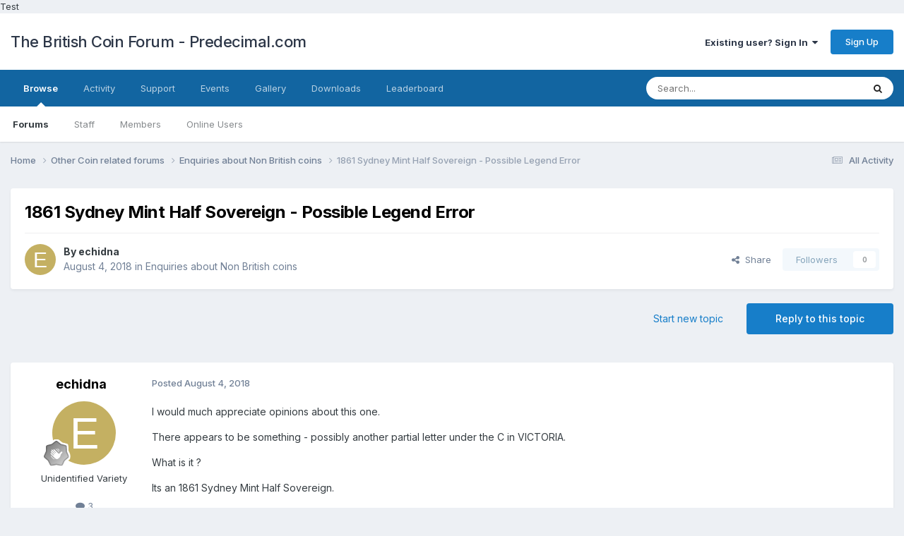

--- FILE ---
content_type: text/html;charset=UTF-8
request_url: https://www.predecimal.com/forum/topic/12796-1861-sydney-mint-half-sovereign-possible-legend-error/?tab=comments
body_size: 16705
content:
<!DOCTYPE html>
<html lang="en-US" dir="ltr">
	<head>
		<meta charset="utf-8">
        
		<title>1861 Sydney Mint Half Sovereign - Possible Legend Error - Enquiries about Non  British coins - The British Coin Forum - Predecimal.com</title>
		
		
		
		

	<meta name="viewport" content="width=device-width, initial-scale=1">



	<meta name="twitter:card" content="summary_large_image" />




	
		
			
				<meta property="og:title" content="1861 Sydney Mint Half Sovereign - Possible Legend Error">
			
		
	

	
		
			
				<meta property="og:type" content="website">
			
		
	

	
		
			
				<meta property="og:url" content="https://www.predecimal.com/forum/topic/12796-1861-sydney-mint-half-sovereign-possible-legend-error/">
			
		
	

	
		
			
				<meta name="description" content="I would much appreciate opinions about this one. There appears to be something - possibly another partial letter under the C in VICTORIA. What is it ? Its an 1861 Sydney Mint Half Sovereign.">
			
		
	

	
		
			
				<meta property="og:description" content="I would much appreciate opinions about this one. There appears to be something - possibly another partial letter under the C in VICTORIA. What is it ? Its an 1861 Sydney Mint Half Sovereign.">
			
		
	

	
		
			
				<meta property="og:updated_time" content="2018-08-05T07:42:11Z">
			
		
	

	
		
			
				<meta property="og:image" content="https://www.predecimal.com/forum/uploads/monthly_2018_08/977299561_1861halfsov(2).jpg.90433fc85cb4aab476e05f334f67768a.jpg">
			
		
	

	
		
			
				<meta property="og:site_name" content="The British Coin Forum - Predecimal.com">
			
		
	

	
		
			
				<meta property="og:locale" content="en_US">
			
		
	


	
		<link rel="canonical" href="https://www.predecimal.com/forum/topic/12796-1861-sydney-mint-half-sovereign-possible-legend-error/" />
	

	
		<link as="style" rel="preload" href="https://www.predecimal.com/forum/applications/core/interface/ckeditor/ckeditor/skins/ips/editor.css?t=P1PF" />
	





<link rel="manifest" href="https://www.predecimal.com/forum/manifest.webmanifest/">
<meta name="msapplication-config" content="https://www.predecimal.com/forum/browserconfig.xml/">
<meta name="msapplication-starturl" content="/">
<meta name="application-name" content="The British Coin Forum - Predecimal.com">
<meta name="apple-mobile-web-app-title" content="The British Coin Forum - Predecimal.com">

	<meta name="theme-color" content="#ffffff">










<link rel="preload" href="//www.predecimal.com/forum/applications/core/interface/font/fontawesome-webfont.woff2?v=4.7.0" as="font" crossorigin="anonymous">
		


	<link rel="preconnect" href="https://fonts.googleapis.com">
	<link rel="preconnect" href="https://fonts.gstatic.com" crossorigin>
	
		<link href="https://fonts.googleapis.com/css2?family=Inter:wght@300;400;500;600;700&display=swap" rel="stylesheet">
	



	<link rel='stylesheet' href='https://www.predecimal.com/forum/uploads/css_built_1/341e4a57816af3ba440d891ca87450ff_framework.css?v=11fd7cfa611761581117' media='all'>

	<link rel='stylesheet' href='https://www.predecimal.com/forum/uploads/css_built_1/05e81b71abe4f22d6eb8d1a929494829_responsive.css?v=11fd7cfa611761581117' media='all'>

	<link rel='stylesheet' href='https://www.predecimal.com/forum/uploads/css_built_1/90eb5adf50a8c640f633d47fd7eb1778_core.css?v=11fd7cfa611761581117' media='all'>

	<link rel='stylesheet' href='https://www.predecimal.com/forum/uploads/css_built_1/5a0da001ccc2200dc5625c3f3934497d_core_responsive.css?v=11fd7cfa611761581117' media='all'>

	<link rel='stylesheet' href='https://www.predecimal.com/forum/uploads/css_built_1/62e269ced0fdab7e30e026f1d30ae516_forums.css?v=11fd7cfa611761581117' media='all'>

	<link rel='stylesheet' href='https://www.predecimal.com/forum/uploads/css_built_1/76e62c573090645fb99a15a363d8620e_forums_responsive.css?v=11fd7cfa611761581117' media='all'>

	<link rel='stylesheet' href='https://www.predecimal.com/forum/uploads/css_built_1/ebdea0c6a7dab6d37900b9190d3ac77b_topics.css?v=11fd7cfa611761581117' media='all'>





<link rel='stylesheet' href='https://www.predecimal.com/forum/uploads/css_built_1/258adbb6e4f3e83cd3b355f84e3fa002_custom.css?v=11fd7cfa611761581117' media='all'>




		
		

	
	<link rel='shortcut icon' href='https://www.predecimal.com/forum/uploads/monthly_2025_10/favicon.jpg' type="image/jpeg">

	</head>
	<body class="ipsApp ipsApp_front ipsJS_none ipsClearfix" data-controller="core.front.core.app"  data-message=""  data-pageapp="forums" data-pagelocation="front" data-pagemodule="forums" data-pagecontroller="topic" data-pageid="12796"   >
		
Test
        

        

		<a href="#ipsLayout_mainArea" class="ipsHide" title="Go to main content on this page" accesskey="m">Jump to content</a>
		





		<div id="ipsLayout_header" class="ipsClearfix">
			<header>
				<div class="ipsLayout_container">
					

<a href='https://www.predecimal.com/forum/' id='elSiteTitle' accesskey='1'>The British Coin Forum - Predecimal.com</a>

					
						

	<ul id="elUserNav" class="ipsList_inline cSignedOut ipsResponsive_showDesktop">
		
        
		
        
        
            
            
	


	<li class='cUserNav_icon ipsHide' id='elCart_container'></li>
	<li class='elUserNav_sep ipsHide' id='elCart_sep'></li>

<li id="elSignInLink">
                <a href="https://www.predecimal.com/forum/login/" data-ipsmenu-closeonclick="false" data-ipsmenu id="elUserSignIn">
                    Existing user? Sign In  <i class="fa fa-caret-down"></i>
                </a>
                
<div id='elUserSignIn_menu' class='ipsMenu ipsMenu_auto ipsHide'>
	<form accept-charset='utf-8' method='post' action='https://www.predecimal.com/forum/login/'>
		<input type="hidden" name="csrfKey" value="1e845ff2423142670c00e7419aa12f6a">
		<input type="hidden" name="ref" value="aHR0cHM6Ly93d3cucHJlZGVjaW1hbC5jb20vZm9ydW0vdG9waWMvMTI3OTYtMTg2MS1zeWRuZXktbWludC1oYWxmLXNvdmVyZWlnbi1wb3NzaWJsZS1sZWdlbmQtZXJyb3IvP3RhYj1jb21tZW50cw==">
		<div data-role="loginForm">
			
			
			
				<div class='ipsColumns ipsColumns_noSpacing'>
					<div class='ipsColumn ipsColumn_wide' id='elUserSignIn_internal'>
						
<div class="ipsPad ipsForm ipsForm_vertical">
	<h4 class="ipsType_sectionHead">Sign In</h4>
	<br><br>
	<ul class='ipsList_reset'>
		<li class="ipsFieldRow ipsFieldRow_noLabel ipsFieldRow_fullWidth">
			
			
				<input type="text" placeholder="Display Name" name="auth" autocomplete="username">
			
		</li>
		<li class="ipsFieldRow ipsFieldRow_noLabel ipsFieldRow_fullWidth">
			<input type="password" placeholder="Password" name="password" autocomplete="current-password">
		</li>
		<li class="ipsFieldRow ipsFieldRow_checkbox ipsClearfix">
			<span class="ipsCustomInput">
				<input type="checkbox" name="remember_me" id="remember_me_checkbox" value="1" checked aria-checked="true">
				<span></span>
			</span>
			<div class="ipsFieldRow_content">
				<label class="ipsFieldRow_label" for="remember_me_checkbox">Remember me</label>
				<span class="ipsFieldRow_desc">Not recommended on shared computers</span>
			</div>
		</li>
		<li class="ipsFieldRow ipsFieldRow_fullWidth">
			<button type="submit" name="_processLogin" value="usernamepassword" class="ipsButton ipsButton_primary ipsButton_small" id="elSignIn_submit">Sign In</button>
			
				<p class="ipsType_right ipsType_small">
					
						<a href='https://www.predecimal.com/forum/lostpassword/' data-ipsDialog data-ipsDialog-title='Forgot your password?'>
					
					Forgot your password?</a>
				</p>
			
		</li>
	</ul>
</div>
					</div>
					<div class='ipsColumn ipsColumn_wide'>
						<div class='ipsPadding' id='elUserSignIn_external'>
							<div class='ipsAreaBackground_light ipsPadding:half'>
								
								
									<div class='ipsType_center ipsMargin_top:half'>
										

<button type="submit" name="_processLogin" value="4" class='ipsButton ipsButton_verySmall ipsButton_fullWidth ipsSocial ipsSocial_facebook' style="background-color: #3a579a">
	
		<span class='ipsSocial_icon'>
			
				<i class='fa fa-facebook-official'></i>
			
		</span>
		<span class='ipsSocial_text'>Sign in with Facebook</span>
	
</button>
									</div>
								
							</div>
						</div>
					</div>
				</div>
			
		</div>
	</form>
</div>
            </li>
            
        
		
			<li>
				
					<a href="https://www.predecimal.com/forum/register/" data-ipsdialog data-ipsdialog-size="narrow" data-ipsdialog-title="Sign Up"  id="elRegisterButton" class="ipsButton ipsButton_normal ipsButton_primary">Sign Up</a>
				
			</li>
		
	</ul>

						
<ul class='ipsMobileHamburger ipsList_reset ipsResponsive_hideDesktop'>
	<li data-ipsDrawer data-ipsDrawer-drawerElem='#elMobileDrawer'>
		<a href='#'>
			
			
				
			
			
			
			<i class='fa fa-navicon'></i>
		</a>
	</li>
</ul>
					
				</div>
			</header>
			

	<nav data-controller='core.front.core.navBar' class=' ipsResponsive_showDesktop'>
		<div class='ipsNavBar_primary ipsLayout_container '>
			<ul data-role="primaryNavBar" class='ipsClearfix'>
				


	
		
		
			
		
		<li class='ipsNavBar_active' data-active id='elNavSecondary_1' data-role="navBarItem" data-navApp="core" data-navExt="CustomItem">
			
			
				<a href="https://www.predecimal.com/forum/"  data-navItem-id="1" data-navDefault>
					Browse<span class='ipsNavBar_active__identifier'></span>
				</a>
			
			
				<ul class='ipsNavBar_secondary ' data-role='secondaryNavBar'>
					


	
		
		
			
		
		<li class='ipsNavBar_active' data-active id='elNavSecondary_8' data-role="navBarItem" data-navApp="forums" data-navExt="Forums">
			
			
				<a href="https://www.predecimal.com/forum/"  data-navItem-id="8" data-navDefault>
					Forums<span class='ipsNavBar_active__identifier'></span>
				</a>
			
			
		</li>
	
	

	
	

	
		
		
		<li  id='elNavSecondary_11' data-role="navBarItem" data-navApp="core" data-navExt="StaffDirectory">
			
			
				<a href="https://www.predecimal.com/forum/staff/"  data-navItem-id="11" >
					Staff<span class='ipsNavBar_active__identifier'></span>
				</a>
			
			
		</li>
	
	

	
		
		
		<li  id='elNavSecondary_29' data-role="navBarItem" data-navApp="core" data-navExt="CustomItem">
			
			
				<a href="https://www.predecimal.com/forum/search/?q=&amp;type=core_members"  data-navItem-id="29" >
					Members<span class='ipsNavBar_active__identifier'></span>
				</a>
			
			
		</li>
	
	

	
		
		
		<li  id='elNavSecondary_12' data-role="navBarItem" data-navApp="core" data-navExt="OnlineUsers">
			
			
				<a href="https://www.predecimal.com/forum/online/"  data-navItem-id="12" >
					Online Users<span class='ipsNavBar_active__identifier'></span>
				</a>
			
			
		</li>
	
	

					<li class='ipsHide' id='elNavigationMore_1' data-role='navMore'>
						<a href='#' data-ipsMenu data-ipsMenu-appendTo='#elNavigationMore_1' id='elNavigationMore_1_dropdown'>More <i class='fa fa-caret-down'></i></a>
						<ul class='ipsHide ipsMenu ipsMenu_auto' id='elNavigationMore_1_dropdown_menu' data-role='moreDropdown'></ul>
					</li>
				</ul>
			
		</li>
	
	

	
		
		
		<li  id='elNavSecondary_2' data-role="navBarItem" data-navApp="core" data-navExt="CustomItem">
			
			
				<a href="https://www.predecimal.com/forum/discover/"  data-navItem-id="2" >
					Activity<span class='ipsNavBar_active__identifier'></span>
				</a>
			
			
				<ul class='ipsNavBar_secondary ipsHide' data-role='secondaryNavBar'>
					


	
		
		
		<li  id='elNavSecondary_3' data-role="navBarItem" data-navApp="core" data-navExt="AllActivity">
			
			
				<a href="https://www.predecimal.com/forum/discover/"  data-navItem-id="3" >
					All Activity<span class='ipsNavBar_active__identifier'></span>
				</a>
			
			
		</li>
	
	

	
		
		
		<li  id='elNavSecondary_4' data-role="navBarItem" data-navApp="core" data-navExt="YourActivityStreams">
			
			
				<a href="#"  data-navItem-id="4" >
					My Activity Streams<span class='ipsNavBar_active__identifier'></span>
				</a>
			
			
		</li>
	
	

	
		
		
		<li  id='elNavSecondary_5' data-role="navBarItem" data-navApp="core" data-navExt="YourActivityStreamsItem">
			
			
				<a href="https://www.predecimal.com/forum/discover/unread/"  data-navItem-id="5" >
					Unread Content<span class='ipsNavBar_active__identifier'></span>
				</a>
			
			
		</li>
	
	

	
		
		
		<li  id='elNavSecondary_6' data-role="navBarItem" data-navApp="core" data-navExt="YourActivityStreamsItem">
			
			
				<a href="https://www.predecimal.com/forum/discover/content-started/"  data-navItem-id="6" >
					Content I Started<span class='ipsNavBar_active__identifier'></span>
				</a>
			
			
		</li>
	
	

	
		
		
		<li  id='elNavSecondary_7' data-role="navBarItem" data-navApp="core" data-navExt="Search">
			
			
				<a href="https://www.predecimal.com/forum/search/"  data-navItem-id="7" >
					Search<span class='ipsNavBar_active__identifier'></span>
				</a>
			
			
		</li>
	
	

					<li class='ipsHide' id='elNavigationMore_2' data-role='navMore'>
						<a href='#' data-ipsMenu data-ipsMenu-appendTo='#elNavigationMore_2' id='elNavigationMore_2_dropdown'>More <i class='fa fa-caret-down'></i></a>
						<ul class='ipsHide ipsMenu ipsMenu_auto' id='elNavigationMore_2_dropdown_menu' data-role='moreDropdown'></ul>
					</li>
				</ul>
			
		</li>
	
	

	
		
		
		<li  id='elNavSecondary_25' data-role="navBarItem" data-navApp="core" data-navExt="CustomItem">
			
			
				<a href="https://www.predecimal.com/forum/support/"  data-navItem-id="25" >
					Support<span class='ipsNavBar_active__identifier'></span>
				</a>
			
			
				<ul class='ipsNavBar_secondary ipsHide' data-role='secondaryNavBar'>
					


	
		
		
		<li  id='elNavSecondary_26' data-role="navBarItem" data-navApp="nexus" data-navExt="Support">
			
			
				<a href="https://www.predecimal.com/forum/support/"  data-navItem-id="26" >
					Support<span class='ipsNavBar_active__identifier'></span>
				</a>
			
			
		</li>
	
	

	
	

					<li class='ipsHide' id='elNavigationMore_25' data-role='navMore'>
						<a href='#' data-ipsMenu data-ipsMenu-appendTo='#elNavigationMore_25' id='elNavigationMore_25_dropdown'>More <i class='fa fa-caret-down'></i></a>
						<ul class='ipsHide ipsMenu ipsMenu_auto' id='elNavigationMore_25_dropdown_menu' data-role='moreDropdown'></ul>
					</li>
				</ul>
			
		</li>
	
	

	
		
		
		<li  id='elNavSecondary_9' data-role="navBarItem" data-navApp="calendar" data-navExt="Calendar">
			
			
				<a href="https://www.predecimal.com/forum/events/"  data-navItem-id="9" >
					Events<span class='ipsNavBar_active__identifier'></span>
				</a>
			
			
		</li>
	
	

	
		
		
		<li  id='elNavSecondary_28' data-role="navBarItem" data-navApp="gallery" data-navExt="Gallery">
			
			
				<a href="https://www.predecimal.com/forum/gallery/"  data-navItem-id="28" >
					Gallery<span class='ipsNavBar_active__identifier'></span>
				</a>
			
			
		</li>
	
	

	
		
		
		<li  id='elNavSecondary_30' data-role="navBarItem" data-navApp="downloads" data-navExt="Downloads">
			
			
				<a href="https://www.predecimal.com/forum/files/"  data-navItem-id="30" >
					Downloads<span class='ipsNavBar_active__identifier'></span>
				</a>
			
			
		</li>
	
	

	
	

	
	

	
	

	
		
		
		<li  id='elNavSecondary_36' data-role="navBarItem" data-navApp="core" data-navExt="Leaderboard">
			
			
				<a href="https://www.predecimal.com/forum/leaderboard/"  data-navItem-id="36" >
					Leaderboard<span class='ipsNavBar_active__identifier'></span>
				</a>
			
			
		</li>
	
	

	
	

				<li class='ipsHide' id='elNavigationMore' data-role='navMore'>
					<a href='#' data-ipsMenu data-ipsMenu-appendTo='#elNavigationMore' id='elNavigationMore_dropdown'>More</a>
					<ul class='ipsNavBar_secondary ipsHide' data-role='secondaryNavBar'>
						<li class='ipsHide' id='elNavigationMore_more' data-role='navMore'>
							<a href='#' data-ipsMenu data-ipsMenu-appendTo='#elNavigationMore_more' id='elNavigationMore_more_dropdown'>More <i class='fa fa-caret-down'></i></a>
							<ul class='ipsHide ipsMenu ipsMenu_auto' id='elNavigationMore_more_dropdown_menu' data-role='moreDropdown'></ul>
						</li>
					</ul>
				</li>
			</ul>
			

	<div id="elSearchWrapper">
		<div id='elSearch' data-controller="core.front.core.quickSearch">
			<form accept-charset='utf-8' action='//www.predecimal.com/forum/search/?do=quicksearch' method='post'>
                <input type='search' id='elSearchField' placeholder='Search...' name='q' autocomplete='off' aria-label='Search'>
                <details class='cSearchFilter'>
                    <summary class='cSearchFilter__text'></summary>
                    <ul class='cSearchFilter__menu'>
                        
                        <li><label><input type="radio" name="type" value="all" ><span class='cSearchFilter__menuText'>Everywhere</span></label></li>
                        
                            
                                <li><label><input type="radio" name="type" value='contextual_{&quot;type&quot;:&quot;forums_topic&quot;,&quot;nodes&quot;:20}' checked><span class='cSearchFilter__menuText'>This Forum</span></label></li>
                            
                                <li><label><input type="radio" name="type" value='contextual_{&quot;type&quot;:&quot;forums_topic&quot;,&quot;item&quot;:12796}' checked><span class='cSearchFilter__menuText'>This Topic</span></label></li>
                            
                        
                        
                            <li><label><input type="radio" name="type" value="core_statuses_status"><span class='cSearchFilter__menuText'>Status Updates</span></label></li>
                        
                            <li><label><input type="radio" name="type" value="forums_topic"><span class='cSearchFilter__menuText'>Topics</span></label></li>
                        
                            <li><label><input type="radio" name="type" value="calendar_event"><span class='cSearchFilter__menuText'>Events</span></label></li>
                        
                            <li><label><input type="radio" name="type" value="downloads_file"><span class='cSearchFilter__menuText'>Files</span></label></li>
                        
                            <li><label><input type="radio" name="type" value="nexus_package_item"><span class='cSearchFilter__menuText'>Products</span></label></li>
                        
                            <li><label><input type="radio" name="type" value="gallery_image"><span class='cSearchFilter__menuText'>Images</span></label></li>
                        
                            <li><label><input type="radio" name="type" value="gallery_album_item"><span class='cSearchFilter__menuText'>Albums</span></label></li>
                        
                            <li><label><input type="radio" name="type" value="cms_pages_pageitem"><span class='cSearchFilter__menuText'>Pages</span></label></li>
                        
                            <li><label><input type="radio" name="type" value="cms_records1"><span class='cSearchFilter__menuText'>Article</span></label></li>
                        
                            <li><label><input type="radio" name="type" value="core_members"><span class='cSearchFilter__menuText'>Members</span></label></li>
                        
                    </ul>
                </details>
				<button class='cSearchSubmit' type="submit" aria-label='Search'><i class="fa fa-search"></i></button>
			</form>
		</div>
	</div>

		</div>
	</nav>

			
<ul id='elMobileNav' class='ipsResponsive_hideDesktop' data-controller='core.front.core.mobileNav'>
	
		
			
			
				
				
			
				
					<li id='elMobileBreadcrumb'>
						<a href='https://www.predecimal.com/forum/forum/20-enquiries-about-non-british-coins/'>
							<span>Enquiries about Non  British coins</span>
						</a>
					</li>
				
				
			
				
				
			
		
	
	
	
	<li >
		<a data-action="defaultStream" href='https://www.predecimal.com/forum/discover/'><i class="fa fa-newspaper-o" aria-hidden="true"></i></a>
	</li>

	

	
		<li class='ipsJS_show'>
			<a href='https://www.predecimal.com/forum/search/'><i class='fa fa-search'></i></a>
		</li>
	
</ul>
		</div>
		<main id="ipsLayout_body" class="ipsLayout_container">
			<div id="ipsLayout_contentArea">
				<div id="ipsLayout_contentWrapper">
					
<nav class='ipsBreadcrumb ipsBreadcrumb_top ipsFaded_withHover'>
	

	<ul class='ipsList_inline ipsPos_right'>
		
		<li >
			<a data-action="defaultStream" class='ipsType_light '  href='https://www.predecimal.com/forum/discover/'><i class="fa fa-newspaper-o" aria-hidden="true"></i> <span>All Activity</span></a>
		</li>
		
	</ul>

	<ul data-role="breadcrumbList">
		<li>
			<a title="Home" href='https://www.predecimal.com/forum/'>
				<span>Home <i class='fa fa-angle-right'></i></span>
			</a>
		</li>
		
		
			<li>
				
					<a href='https://www.predecimal.com/forum/forum/46-other-coin-related-forums/'>
						<span>Other Coin related forums <i class='fa fa-angle-right' aria-hidden="true"></i></span>
					</a>
				
			</li>
		
			<li>
				
					<a href='https://www.predecimal.com/forum/forum/20-enquiries-about-non-british-coins/'>
						<span>Enquiries about Non  British coins <i class='fa fa-angle-right' aria-hidden="true"></i></span>
					</a>
				
			</li>
		
			<li>
				
					1861 Sydney Mint Half Sovereign - Possible Legend Error
				
			</li>
		
	</ul>
</nav>
					
					<div id="ipsLayout_mainArea">
						
						
						
						

	




						



<div class="ipsPageHeader ipsResponsive_pull ipsBox ipsPadding sm:ipsPadding:half ipsMargin_bottom">
		
	
	<div class="ipsFlex ipsFlex-ai:center ipsFlex-fw:wrap ipsGap:4">
		<div class="ipsFlex-flex:11">
			<h1 class="ipsType_pageTitle ipsContained_container">
				

				
				
					<span class="ipsType_break ipsContained">
						<span>1861 Sydney Mint Half Sovereign - Possible Legend Error</span>
					</span>
				
			</h1>
			
			
		</div>
		
	</div>
	<hr class="ipsHr">
	<div class="ipsPageHeader__meta ipsFlex ipsFlex-jc:between ipsFlex-ai:center ipsFlex-fw:wrap ipsGap:3">
		<div class="ipsFlex-flex:11">
			<div class="ipsPhotoPanel ipsPhotoPanel_mini ipsPhotoPanel_notPhone ipsClearfix">
				


	<a href="https://www.predecimal.com/forum/profile/13514-echidna/" rel="nofollow" data-ipsHover data-ipsHover-width="370" data-ipsHover-target="https://www.predecimal.com/forum/profile/13514-echidna/?do=hovercard" class="ipsUserPhoto ipsUserPhoto_mini" title="Go to echidna's profile">
		<img src='data:image/svg+xml,%3Csvg%20xmlns%3D%22http%3A%2F%2Fwww.w3.org%2F2000%2Fsvg%22%20viewBox%3D%220%200%201024%201024%22%20style%3D%22background%3A%23c4b062%22%3E%3Cg%3E%3Ctext%20text-anchor%3D%22middle%22%20dy%3D%22.35em%22%20x%3D%22512%22%20y%3D%22512%22%20fill%3D%22%23ffffff%22%20font-size%3D%22700%22%20font-family%3D%22-apple-system%2C%20BlinkMacSystemFont%2C%20Roboto%2C%20Helvetica%2C%20Arial%2C%20sans-serif%22%3EE%3C%2Ftext%3E%3C%2Fg%3E%3C%2Fsvg%3E' alt='echidna' loading="lazy">
	</a>

				<div>
					<p class="ipsType_reset ipsType_blendLinks">
						<span class="ipsType_normal">
						
							<strong>By 


<a href='https://www.predecimal.com/forum/profile/13514-echidna/' rel="nofollow" data-ipsHover data-ipsHover-width='370' data-ipsHover-target='https://www.predecimal.com/forum/profile/13514-echidna/?do=hovercard&amp;referrer=https%253A%252F%252Fwww.predecimal.com%252Fforum%252Ftopic%252F12796-1861-sydney-mint-half-sovereign-possible-legend-error%252F%253Ftab%253Dcomments' title="Go to echidna's profile" class="ipsType_break">echidna</a></strong><br>
							<span class="ipsType_light"><time datetime='2018-08-04T09:13:17Z' title='08/04/2018 09:13  AM' data-short='7 yr'>August 4, 2018</time> in <a href="https://www.predecimal.com/forum/forum/20-enquiries-about-non-british-coins/">Enquiries about Non  British coins</a></span>
						
						</span>
					</p>
				</div>
			</div>
		</div>
		
			<div class="ipsFlex-flex:01 ipsResponsive_hidePhone">
				<div class="ipsShareLinks">
					
						


    <a href='#elShareItem_2125310808_menu' id='elShareItem_2125310808' data-ipsMenu class='ipsShareButton ipsButton ipsButton_verySmall ipsButton_link ipsButton_link--light'>
        <span><i class='fa fa-share-alt'></i></span> &nbsp;Share
    </a>

    <div class='ipsPadding ipsMenu ipsMenu_normal ipsHide' id='elShareItem_2125310808_menu' data-controller="core.front.core.sharelink">
        
        
        <span data-ipsCopy data-ipsCopy-flashmessage>
            <a href="https://www.predecimal.com/forum/topic/12796-1861-sydney-mint-half-sovereign-possible-legend-error/" class="ipsButton ipsButton_light ipsButton_small ipsButton_fullWidth" data-role="copyButton" data-clipboard-text="https://www.predecimal.com/forum/topic/12796-1861-sydney-mint-half-sovereign-possible-legend-error/" data-ipstooltip title='Copy Link to Clipboard'><i class="fa fa-clone"></i> https://www.predecimal.com/forum/topic/12796-1861-sydney-mint-half-sovereign-possible-legend-error/</a>
        </span>
        <ul class='ipsShareLinks ipsMargin_top:half'>
            
                <li>
<a href="https://x.com/share?url=https%3A%2F%2Fwww.predecimal.com%2Fforum%2Ftopic%2F12796-1861-sydney-mint-half-sovereign-possible-legend-error%2F" class="cShareLink cShareLink_x" target="_blank" data-role="shareLink" title='Share on X' data-ipsTooltip rel='nofollow noopener'>
    <i class="fa fa-x"></i>
</a></li>
            
                <li>
<a href="https://www.facebook.com/sharer/sharer.php?u=https%3A%2F%2Fwww.predecimal.com%2Fforum%2Ftopic%2F12796-1861-sydney-mint-half-sovereign-possible-legend-error%2F" class="cShareLink cShareLink_facebook" target="_blank" data-role="shareLink" title='Share on Facebook' data-ipsTooltip rel='noopener nofollow'>
	<i class="fa fa-facebook"></i>
</a></li>
            
                <li>
<a href="mailto:?subject=1861%20Sydney%20Mint%20Half%20Sovereign%20-%20Possible%20Legend%20Error&body=https%3A%2F%2Fwww.predecimal.com%2Fforum%2Ftopic%2F12796-1861-sydney-mint-half-sovereign-possible-legend-error%2F" rel='nofollow' class='cShareLink cShareLink_email' title='Share via email' data-ipsTooltip>
	<i class="fa fa-envelope"></i>
</a></li>
            
                <li>
<a href="https://pinterest.com/pin/create/button/?url=https://www.predecimal.com/forum/topic/12796-1861-sydney-mint-half-sovereign-possible-legend-error/&amp;media=" class="cShareLink cShareLink_pinterest" rel="nofollow noopener" target="_blank" data-role="shareLink" title='Share on Pinterest' data-ipsTooltip>
	<i class="fa fa-pinterest"></i>
</a></li>
            
        </ul>
        
            <hr class='ipsHr'>
            <button class='ipsHide ipsButton ipsButton_verySmall ipsButton_light ipsButton_fullWidth ipsMargin_top:half' data-controller='core.front.core.webshare' data-role='webShare' data-webShareTitle='1861 Sydney Mint Half Sovereign - Possible Legend Error' data-webShareText='1861 Sydney Mint Half Sovereign - Possible Legend Error' data-webShareUrl='https://www.predecimal.com/forum/topic/12796-1861-sydney-mint-half-sovereign-possible-legend-error/'>More sharing options...</button>
        
    </div>

					
					
                    

					



					

<div data-followApp='forums' data-followArea='topic' data-followID='12796' data-controller='core.front.core.followButton'>
	

	<a href='https://www.predecimal.com/forum/login/' rel="nofollow" class="ipsFollow ipsPos_middle ipsButton ipsButton_light ipsButton_verySmall ipsButton_disabled" data-role="followButton" data-ipsTooltip title='Sign in to follow this'>
		<span>Followers</span>
		<span class='ipsCommentCount'>0</span>
	</a>

</div>
				</div>
			</div>
					
	</div>
	
	
</div>








<div class="ipsClearfix">
	<ul class="ipsToolList ipsToolList_horizontal ipsClearfix ipsSpacer_both ">
		
			<li class="ipsToolList_primaryAction">
				<span data-controller="forums.front.topic.reply">
					
						<a href="#replyForm" rel="nofollow" class="ipsButton ipsButton_important ipsButton_medium ipsButton_fullWidth" data-action="replyToTopic">Reply to this topic</a>
					
				</span>
			</li>
		
		
			<li class="ipsResponsive_hidePhone">
				
					<a href="https://www.predecimal.com/forum/forum/20-enquiries-about-non-british-coins/?do=add" rel="nofollow" class="ipsButton ipsButton_link ipsButton_medium ipsButton_fullWidth" title="Start a new topic in this forum">Start new topic</a>
				
			</li>
		
		
	</ul>
</div>

<div id="comments" data-controller="core.front.core.commentFeed,forums.front.topic.view, core.front.core.ignoredComments" data-autopoll data-baseurl="https://www.predecimal.com/forum/topic/12796-1861-sydney-mint-half-sovereign-possible-legend-error/" data-lastpage data-feedid="topic-12796" class="cTopic ipsClear ipsSpacer_top">
	
			
	

	

<div data-controller='core.front.core.recommendedComments' data-url='https://www.predecimal.com/forum/topic/12796-1861-sydney-mint-half-sovereign-possible-legend-error/?recommended=comments' class='ipsRecommendedComments ipsHide'>
	<div data-role="recommendedComments">
		<h2 class='ipsType_sectionHead ipsType_large ipsType_bold ipsMargin_bottom'>Recommended Posts</h2>
		
	</div>
</div>
	
	<div id="elPostFeed" data-role="commentFeed" data-controller="core.front.core.moderation" >
		<form action="https://www.predecimal.com/forum/topic/12796-1861-sydney-mint-half-sovereign-possible-legend-error/?csrfKey=1e845ff2423142670c00e7419aa12f6a&amp;do=multimodComment" method="post" data-ipspageaction data-role="moderationTools">
			
			
				

					

					
					



<a id='findComment-174983'></a>
<a id='comment-174983'></a>
<article  id='elComment_174983' class='cPost ipsBox ipsResponsive_pull  ipsComment  ipsComment_parent ipsClearfix ipsClear ipsColumns ipsColumns_noSpacing ipsColumns_collapsePhone    '>
	

	

	<div class='cAuthorPane_mobile ipsResponsive_showPhone'>
		<div class='cAuthorPane_photo'>
			<div class='cAuthorPane_photoWrap'>
				


	<a href="https://www.predecimal.com/forum/profile/13514-echidna/" rel="nofollow" data-ipsHover data-ipsHover-width="370" data-ipsHover-target="https://www.predecimal.com/forum/profile/13514-echidna/?do=hovercard" class="ipsUserPhoto ipsUserPhoto_large" title="Go to echidna's profile">
		<img src='data:image/svg+xml,%3Csvg%20xmlns%3D%22http%3A%2F%2Fwww.w3.org%2F2000%2Fsvg%22%20viewBox%3D%220%200%201024%201024%22%20style%3D%22background%3A%23c4b062%22%3E%3Cg%3E%3Ctext%20text-anchor%3D%22middle%22%20dy%3D%22.35em%22%20x%3D%22512%22%20y%3D%22512%22%20fill%3D%22%23ffffff%22%20font-size%3D%22700%22%20font-family%3D%22-apple-system%2C%20BlinkMacSystemFont%2C%20Roboto%2C%20Helvetica%2C%20Arial%2C%20sans-serif%22%3EE%3C%2Ftext%3E%3C%2Fg%3E%3C%2Fsvg%3E' alt='echidna' loading="lazy">
	</a>

				
				
					<a href="https://www.predecimal.com/forum/profile/13514-echidna/badges/" rel="nofollow">
						
<img src='https://www.predecimal.com/forum/uploads/monthly_2025_10/1_Newbie.svg' loading="lazy" alt="Newbie" class="cAuthorPane_badge cAuthorPane_badge--rank ipsOutline ipsOutline:2px" data-ipsTooltip title="Rank: Newbie (1/14)">
					</a>
				
			</div>
		</div>
		<div class='cAuthorPane_content'>
			<h3 class='ipsType_sectionHead cAuthorPane_author ipsType_break ipsType_blendLinks ipsFlex ipsFlex-ai:center'>
				


<a href='https://www.predecimal.com/forum/profile/13514-echidna/' rel="nofollow" data-ipsHover data-ipsHover-width='370' data-ipsHover-target='https://www.predecimal.com/forum/profile/13514-echidna/?do=hovercard&amp;referrer=https%253A%252F%252Fwww.predecimal.com%252Fforum%252Ftopic%252F12796-1861-sydney-mint-half-sovereign-possible-legend-error%252F%253Ftab%253Dcomments' title="Go to echidna's profile" class="ipsType_break">echidna</a>
			</h3>
			<div class='ipsType_light ipsType_reset'>
			    <a href='https://www.predecimal.com/forum/topic/12796-1861-sydney-mint-half-sovereign-possible-legend-error/#findComment-174983' rel="nofollow" class='ipsType_blendLinks'>Posted <time datetime='2018-08-04T09:13:17Z' title='08/04/2018 09:13  AM' data-short='7 yr'>August 4, 2018</time></a>
				
			</div>
		</div>
	</div>
	<aside class='ipsComment_author cAuthorPane ipsColumn ipsColumn_medium ipsResponsive_hidePhone'>
		<h3 class='ipsType_sectionHead cAuthorPane_author ipsType_blendLinks ipsType_break'><strong>


<a href='https://www.predecimal.com/forum/profile/13514-echidna/' rel="nofollow" data-ipsHover data-ipsHover-width='370' data-ipsHover-target='https://www.predecimal.com/forum/profile/13514-echidna/?do=hovercard&amp;referrer=https%253A%252F%252Fwww.predecimal.com%252Fforum%252Ftopic%252F12796-1861-sydney-mint-half-sovereign-possible-legend-error%252F%253Ftab%253Dcomments' title="Go to echidna's profile" class="ipsType_break">echidna</a></strong>
			
		</h3>
		<ul class='cAuthorPane_info ipsList_reset'>
			<li data-role='photo' class='cAuthorPane_photo'>
				<div class='cAuthorPane_photoWrap'>
					


	<a href="https://www.predecimal.com/forum/profile/13514-echidna/" rel="nofollow" data-ipsHover data-ipsHover-width="370" data-ipsHover-target="https://www.predecimal.com/forum/profile/13514-echidna/?do=hovercard" class="ipsUserPhoto ipsUserPhoto_large" title="Go to echidna's profile">
		<img src='data:image/svg+xml,%3Csvg%20xmlns%3D%22http%3A%2F%2Fwww.w3.org%2F2000%2Fsvg%22%20viewBox%3D%220%200%201024%201024%22%20style%3D%22background%3A%23c4b062%22%3E%3Cg%3E%3Ctext%20text-anchor%3D%22middle%22%20dy%3D%22.35em%22%20x%3D%22512%22%20y%3D%22512%22%20fill%3D%22%23ffffff%22%20font-size%3D%22700%22%20font-family%3D%22-apple-system%2C%20BlinkMacSystemFont%2C%20Roboto%2C%20Helvetica%2C%20Arial%2C%20sans-serif%22%3EE%3C%2Ftext%3E%3C%2Fg%3E%3C%2Fsvg%3E' alt='echidna' loading="lazy">
	</a>

					
					
						
<img src='https://www.predecimal.com/forum/uploads/monthly_2025_10/1_Newbie.svg' loading="lazy" alt="Newbie" class="cAuthorPane_badge cAuthorPane_badge--rank ipsOutline ipsOutline:2px" data-ipsTooltip title="Rank: Newbie (1/14)">
					
				</div>
			</li>
			
				<li data-role='group'>Unidentified Variety</li>
				
			
			
				<li data-role='stats' class='ipsMargin_top'>
					<ul class="ipsList_reset ipsType_light ipsFlex ipsFlex-ai:center ipsFlex-jc:center ipsGap_row:2 cAuthorPane_stats">
						<li>
							
								<a href="https://www.predecimal.com/forum/profile/13514-echidna/content/" rel="nofollow" title="3 posts" data-ipsTooltip class="ipsType_blendLinks">
							
								<i class="fa fa-comment"></i> 3
							
								</a>
							
						</li>
						
					</ul>
				</li>
			
			
				

			
		</ul>
	</aside>
	<div class='ipsColumn ipsColumn_fluid ipsMargin:none'>
		

<div id='comment-174983_wrap' data-controller='core.front.core.comment' data-commentApp='forums' data-commentType='forums' data-commentID="174983" data-quoteData='{&quot;userid&quot;:13514,&quot;username&quot;:&quot;echidna&quot;,&quot;timestamp&quot;:1533373997,&quot;contentapp&quot;:&quot;forums&quot;,&quot;contenttype&quot;:&quot;forums&quot;,&quot;contentid&quot;:12796,&quot;contentclass&quot;:&quot;forums_Topic&quot;,&quot;contentcommentid&quot;:174983}' class='ipsComment_content ipsType_medium'>

	<div class='ipsComment_meta ipsType_light ipsFlex ipsFlex-ai:center ipsFlex-jc:between ipsFlex-fd:row-reverse'>
		<div class='ipsType_light ipsType_reset ipsType_blendLinks ipsComment_toolWrap'>
			<div class='ipsResponsive_hidePhone ipsComment_badges'>
				<ul class='ipsList_reset ipsFlex ipsFlex-jc:end ipsFlex-fw:wrap ipsGap:2 ipsGap_row:1'>
					
					
					
					
					
				</ul>
			</div>
			<ul class='ipsList_reset ipsComment_tools'>
				<li>
					<a href='#elControls_174983_menu' class='ipsComment_ellipsis' id='elControls_174983' title='More options...' data-ipsMenu data-ipsMenu-appendTo='#comment-174983_wrap'><i class='fa fa-ellipsis-h'></i></a>
					<ul id='elControls_174983_menu' class='ipsMenu ipsMenu_narrow ipsHide'>
						
						
                        
						
						
						
							
								
							
							
							
							
							
							
						
					</ul>
				</li>
				
			</ul>
		</div>

		<div class='ipsType_reset ipsResponsive_hidePhone'>
		   
		   Posted <time datetime='2018-08-04T09:13:17Z' title='08/04/2018 09:13  AM' data-short='7 yr'>August 4, 2018</time>
		   
			
			<span class='ipsResponsive_hidePhone'>
				
				
			</span>
		</div>
	</div>

	

    

	<div class='cPost_contentWrap'>
		
		<div data-role='commentContent' class='ipsType_normal ipsType_richText ipsPadding_bottom ipsContained' data-controller='core.front.core.lightboxedImages'>
			
<p>
	I would much appreciate opinions about this one.
</p>

<p>
	There appears to be something - possibly another partial letter under the C in VICTORIA.
</p>

<p>
	What is it ?
</p>

<p>
	Its an 1861 Sydney Mint Half Sovereign.
</p>

<p>
	 
</p>

<p><a href="https://www.predecimal.com/forum/uploads/monthly_2018_08/977299561_1861halfsov(2).jpg.90433fc85cb4aab476e05f334f67768a.jpg" class="ipsAttachLink ipsAttachLink_image"><img data-fileid="19647" src="https://www.predecimal.com/forum/uploads/monthly_2018_08/1677387151_1861halfsov(2).thumb.jpg.3a58507c813708dc0f0947079118cd99.jpg" class="ipsImage ipsImage_thumbnailed" alt="1861halfsov (2).jpg"></a></p>
<p><a href="https://www.predecimal.com/forum/uploads/monthly_2018_08/725856550_Still02421444.jpg.7e9844cf3fd66ad9dbc9f63391856dc2.jpg" class="ipsAttachLink ipsAttachLink_image"><img data-fileid="19646" src="https://www.predecimal.com/forum/uploads/monthly_2018_08/992726348_Still02421444.thumb.jpg.b98030edd4f67cc73fe48e52987f5be9.jpg" class="ipsImage ipsImage_thumbnailed" alt="Still0242 1444.jpg"></a></p>

			
		</div>

		
			<div class='ipsItemControls'>
				
					
						

	<div data-controller='core.front.core.reaction' class='ipsItemControls_right ipsClearfix '>	
		<div class='ipsReact ipsPos_right'>
			
				
				<div class='ipsReact_blurb ipsHide' data-role='reactionBlurb'>
					
				</div>
			
			
			
		</div>
	</div>

					
				
				<ul class='ipsComment_controls ipsClearfix ipsItemControls_left' data-role="commentControls">
					
						
						
							<li data-ipsQuote-editor='topic_comment' data-ipsQuote-target='#comment-174983' class='ipsJS_show'>
								<button class='ipsButton ipsButton_light ipsButton_verySmall ipsButton_narrow cMultiQuote ipsHide' data-action='multiQuoteComment' data-ipsTooltip data-ipsQuote-multiQuote data-mqId='mq174983' title='MultiQuote'><i class='fa fa-plus'></i></button>
							</li>
							<li data-ipsQuote-editor='topic_comment' data-ipsQuote-target='#comment-174983' class='ipsJS_show'>
								<a href='#' data-action='quoteComment' data-ipsQuote-singleQuote>Quote</a>
							</li>
						
						
						
												
					
					<li class='ipsHide' data-role='commentLoading'>
						<span class='ipsLoading ipsLoading_tiny ipsLoading_noAnim'></span>
					</li>
				</ul>
			</div>
		

		
	</div>

	
    
</div>
	</div>
</article>
					
					
					
				

					

					
					



<a id='findComment-175009'></a>
<a id='comment-175009'></a>
<article  id='elComment_175009' class='cPost ipsBox ipsResponsive_pull  ipsComment  ipsComment_parent ipsClearfix ipsClear ipsColumns ipsColumns_noSpacing ipsColumns_collapsePhone    '>
	

	

	<div class='cAuthorPane_mobile ipsResponsive_showPhone'>
		<div class='cAuthorPane_photo'>
			<div class='cAuthorPane_photoWrap'>
				


	<a href="https://www.predecimal.com/forum/profile/7799-mr-t/" rel="nofollow" data-ipsHover data-ipsHover-width="370" data-ipsHover-target="https://www.predecimal.com/forum/profile/7799-mr-t/?do=hovercard" class="ipsUserPhoto ipsUserPhoto_large" title="Go to Mr T's profile">
		<img src='https://www.predecimal.com/forum/uploads/av-7799.png' alt='Mr T' loading="lazy">
	</a>

				
				
					<a href="https://www.predecimal.com/forum/profile/7799-mr-t/badges/" rel="nofollow">
						
<img src='https://www.predecimal.com/forum/uploads/monthly_2025_10/1_Newbie.svg' loading="lazy" alt="Newbie" class="cAuthorPane_badge cAuthorPane_badge--rank ipsOutline ipsOutline:2px" data-ipsTooltip title="Rank: Newbie (1/14)">
					</a>
				
			</div>
		</div>
		<div class='cAuthorPane_content'>
			<h3 class='ipsType_sectionHead cAuthorPane_author ipsType_break ipsType_blendLinks ipsFlex ipsFlex-ai:center'>
				


<a href='https://www.predecimal.com/forum/profile/7799-mr-t/' rel="nofollow" data-ipsHover data-ipsHover-width='370' data-ipsHover-target='https://www.predecimal.com/forum/profile/7799-mr-t/?do=hovercard&amp;referrer=https%253A%252F%252Fwww.predecimal.com%252Fforum%252Ftopic%252F12796-1861-sydney-mint-half-sovereign-possible-legend-error%252F%253Ftab%253Dcomments' title="Go to Mr T's profile" class="ipsType_break">Mr T</a>
			</h3>
			<div class='ipsType_light ipsType_reset'>
			    <a href='https://www.predecimal.com/forum/topic/12796-1861-sydney-mint-half-sovereign-possible-legend-error/#findComment-175009' rel="nofollow" class='ipsType_blendLinks'>Posted <time datetime='2018-08-04T11:07:26Z' title='08/04/2018 11:07  AM' data-short='7 yr'>August 4, 2018</time></a>
				
			</div>
		</div>
	</div>
	<aside class='ipsComment_author cAuthorPane ipsColumn ipsColumn_medium ipsResponsive_hidePhone'>
		<h3 class='ipsType_sectionHead cAuthorPane_author ipsType_blendLinks ipsType_break'><strong>


<a href='https://www.predecimal.com/forum/profile/7799-mr-t/' rel="nofollow" data-ipsHover data-ipsHover-width='370' data-ipsHover-target='https://www.predecimal.com/forum/profile/7799-mr-t/?do=hovercard&amp;referrer=https%253A%252F%252Fwww.predecimal.com%252Fforum%252Ftopic%252F12796-1861-sydney-mint-half-sovereign-possible-legend-error%252F%253Ftab%253Dcomments' title="Go to Mr T's profile" class="ipsType_break">Mr T</a></strong>
			
		</h3>
		<ul class='cAuthorPane_info ipsList_reset'>
			<li data-role='photo' class='cAuthorPane_photo'>
				<div class='cAuthorPane_photoWrap'>
					


	<a href="https://www.predecimal.com/forum/profile/7799-mr-t/" rel="nofollow" data-ipsHover data-ipsHover-width="370" data-ipsHover-target="https://www.predecimal.com/forum/profile/7799-mr-t/?do=hovercard" class="ipsUserPhoto ipsUserPhoto_large" title="Go to Mr T's profile">
		<img src='https://www.predecimal.com/forum/uploads/av-7799.png' alt='Mr T' loading="lazy">
	</a>

					
					
						
<img src='https://www.predecimal.com/forum/uploads/monthly_2025_10/1_Newbie.svg' loading="lazy" alt="Newbie" class="cAuthorPane_badge cAuthorPane_badge--rank ipsOutline ipsOutline:2px" data-ipsTooltip title="Rank: Newbie (1/14)">
					
				</div>
			</li>
			
				<li data-role='group'>Accomplished Collector</li>
				
			
			
				<li data-role='stats' class='ipsMargin_top'>
					<ul class="ipsList_reset ipsType_light ipsFlex ipsFlex-ai:center ipsFlex-jc:center ipsGap_row:2 cAuthorPane_stats">
						<li>
							
								<a href="https://www.predecimal.com/forum/profile/7799-mr-t/content/" rel="nofollow" title="1,159 posts" data-ipsTooltip class="ipsType_blendLinks">
							
								<i class="fa fa-comment"></i> 1.2k
							
								</a>
							
						</li>
						
					</ul>
				</li>
			
			
				

	
	<li data-role='custom-field' class='ipsResponsive_hidePhone ipsType_break'>
		
<span class='ft'>Gender:</span><span class='fc'>Male</span>
	</li>
	
	<li data-role='custom-field' class='ipsResponsive_hidePhone ipsType_break'>
		
<span class='ft'>Location:</span><span class='fc'>Australia</span>
	</li>
	

			
		</ul>
	</aside>
	<div class='ipsColumn ipsColumn_fluid ipsMargin:none'>
		

<div id='comment-175009_wrap' data-controller='core.front.core.comment' data-commentApp='forums' data-commentType='forums' data-commentID="175009" data-quoteData='{&quot;userid&quot;:7799,&quot;username&quot;:&quot;Mr T&quot;,&quot;timestamp&quot;:1533380846,&quot;contentapp&quot;:&quot;forums&quot;,&quot;contenttype&quot;:&quot;forums&quot;,&quot;contentid&quot;:12796,&quot;contentclass&quot;:&quot;forums_Topic&quot;,&quot;contentcommentid&quot;:175009}' class='ipsComment_content ipsType_medium'>

	<div class='ipsComment_meta ipsType_light ipsFlex ipsFlex-ai:center ipsFlex-jc:between ipsFlex-fd:row-reverse'>
		<div class='ipsType_light ipsType_reset ipsType_blendLinks ipsComment_toolWrap'>
			<div class='ipsResponsive_hidePhone ipsComment_badges'>
				<ul class='ipsList_reset ipsFlex ipsFlex-jc:end ipsFlex-fw:wrap ipsGap:2 ipsGap_row:1'>
					
					
					
					
					
				</ul>
			</div>
			<ul class='ipsList_reset ipsComment_tools'>
				<li>
					<a href='#elControls_175009_menu' class='ipsComment_ellipsis' id='elControls_175009' title='More options...' data-ipsMenu data-ipsMenu-appendTo='#comment-175009_wrap'><i class='fa fa-ellipsis-h'></i></a>
					<ul id='elControls_175009_menu' class='ipsMenu ipsMenu_narrow ipsHide'>
						
						
                        
						
						
						
							
								
							
							
							
							
							
							
						
					</ul>
				</li>
				
			</ul>
		</div>

		<div class='ipsType_reset ipsResponsive_hidePhone'>
		   
		   Posted <time datetime='2018-08-04T11:07:26Z' title='08/04/2018 11:07  AM' data-short='7 yr'>August 4, 2018</time>
		   
			
			<span class='ipsResponsive_hidePhone'>
				
				
			</span>
		</div>
	</div>

	

    

	<div class='cPost_contentWrap'>
		
		<div data-role='commentContent' class='ipsType_normal ipsType_richText ipsPadding_bottom ipsContained' data-controller='core.front.core.lightboxedImages'>
			
<p>
	Maybe an E?
</p>


			
		</div>

		
			<div class='ipsItemControls'>
				
					
						

	<div data-controller='core.front.core.reaction' class='ipsItemControls_right ipsClearfix '>	
		<div class='ipsReact ipsPos_right'>
			
				
				<div class='ipsReact_blurb ipsHide' data-role='reactionBlurb'>
					
				</div>
			
			
			
		</div>
	</div>

					
				
				<ul class='ipsComment_controls ipsClearfix ipsItemControls_left' data-role="commentControls">
					
						
						
							<li data-ipsQuote-editor='topic_comment' data-ipsQuote-target='#comment-175009' class='ipsJS_show'>
								<button class='ipsButton ipsButton_light ipsButton_verySmall ipsButton_narrow cMultiQuote ipsHide' data-action='multiQuoteComment' data-ipsTooltip data-ipsQuote-multiQuote data-mqId='mq175009' title='MultiQuote'><i class='fa fa-plus'></i></button>
							</li>
							<li data-ipsQuote-editor='topic_comment' data-ipsQuote-target='#comment-175009' class='ipsJS_show'>
								<a href='#' data-action='quoteComment' data-ipsQuote-singleQuote>Quote</a>
							</li>
						
						
						
												
					
					<li class='ipsHide' data-role='commentLoading'>
						<span class='ipsLoading ipsLoading_tiny ipsLoading_noAnim'></span>
					</li>
				</ul>
			</div>
		

		
			

		
	</div>

	
    
</div>
	</div>
</article>
					
					
					
				

					

					
					



<a id='findComment-175012'></a>
<a id='comment-175012'></a>
<article  id='elComment_175012' class='cPost ipsBox ipsResponsive_pull  ipsComment  ipsComment_parent ipsClearfix ipsClear ipsColumns ipsColumns_noSpacing ipsColumns_collapsePhone    '>
	

	

	<div class='cAuthorPane_mobile ipsResponsive_showPhone'>
		<div class='cAuthorPane_photo'>
			<div class='cAuthorPane_photoWrap'>
				


	<a href="https://www.predecimal.com/forum/profile/16916-peckris-2/" rel="nofollow" data-ipsHover data-ipsHover-width="370" data-ipsHover-target="https://www.predecimal.com/forum/profile/16916-peckris-2/?do=hovercard" class="ipsUserPhoto ipsUserPhoto_large" title="Go to Peckris 2's profile">
		<img src='https://www.predecimal.com/forum/uploads/monthly_2018_07/5b5c7548b8176_17972drevavatar.jpg.74cf1e2f775cd66b4d90a32fe145cacc.thumb.jpg.b3991ff488bf45664f2513ef30a99dca.jpg' alt='Peckris 2' loading="lazy">
	</a>

				
				
					<a href="https://www.predecimal.com/forum/profile/16916-peckris-2/badges/" rel="nofollow">
						
<img src='https://www.predecimal.com/forum/uploads/monthly_2025_10/4_Contributor.svg' loading="lazy" alt="Contributor" class="cAuthorPane_badge cAuthorPane_badge--rank ipsOutline ipsOutline:2px" data-ipsTooltip title="Rank: Contributor (5/14)">
					</a>
				
			</div>
		</div>
		<div class='cAuthorPane_content'>
			<h3 class='ipsType_sectionHead cAuthorPane_author ipsType_break ipsType_blendLinks ipsFlex ipsFlex-ai:center'>
				


<a href='https://www.predecimal.com/forum/profile/16916-peckris-2/' rel="nofollow" data-ipsHover data-ipsHover-width='370' data-ipsHover-target='https://www.predecimal.com/forum/profile/16916-peckris-2/?do=hovercard&amp;referrer=https%253A%252F%252Fwww.predecimal.com%252Fforum%252Ftopic%252F12796-1861-sydney-mint-half-sovereign-possible-legend-error%252F%253Ftab%253Dcomments' title="Go to Peckris 2's profile" class="ipsType_break">Peckris 2</a>
			</h3>
			<div class='ipsType_light ipsType_reset'>
			    <a href='https://www.predecimal.com/forum/topic/12796-1861-sydney-mint-half-sovereign-possible-legend-error/#findComment-175012' rel="nofollow" class='ipsType_blendLinks'>Posted <time datetime='2018-08-04T11:17:38Z' title='08/04/2018 11:17  AM' data-short='7 yr'>August 4, 2018</time></a>
				
			</div>
		</div>
	</div>
	<aside class='ipsComment_author cAuthorPane ipsColumn ipsColumn_medium ipsResponsive_hidePhone'>
		<h3 class='ipsType_sectionHead cAuthorPane_author ipsType_blendLinks ipsType_break'><strong>


<a href='https://www.predecimal.com/forum/profile/16916-peckris-2/' rel="nofollow" data-ipsHover data-ipsHover-width='370' data-ipsHover-target='https://www.predecimal.com/forum/profile/16916-peckris-2/?do=hovercard&amp;referrer=https%253A%252F%252Fwww.predecimal.com%252Fforum%252Ftopic%252F12796-1861-sydney-mint-half-sovereign-possible-legend-error%252F%253Ftab%253Dcomments' title="Go to Peckris 2's profile" class="ipsType_break">Peckris 2</a></strong>
			
		</h3>
		<ul class='cAuthorPane_info ipsList_reset'>
			<li data-role='photo' class='cAuthorPane_photo'>
				<div class='cAuthorPane_photoWrap'>
					


	<a href="https://www.predecimal.com/forum/profile/16916-peckris-2/" rel="nofollow" data-ipsHover data-ipsHover-width="370" data-ipsHover-target="https://www.predecimal.com/forum/profile/16916-peckris-2/?do=hovercard" class="ipsUserPhoto ipsUserPhoto_large" title="Go to Peckris 2's profile">
		<img src='https://www.predecimal.com/forum/uploads/monthly_2018_07/5b5c7548b8176_17972drevavatar.jpg.74cf1e2f775cd66b4d90a32fe145cacc.thumb.jpg.b3991ff488bf45664f2513ef30a99dca.jpg' alt='Peckris 2' loading="lazy">
	</a>

					
					
						
<img src='https://www.predecimal.com/forum/uploads/monthly_2025_10/4_Contributor.svg' loading="lazy" alt="Contributor" class="cAuthorPane_badge cAuthorPane_badge--rank ipsOutline ipsOutline:2px" data-ipsTooltip title="Rank: Contributor (5/14)">
					
				</div>
			</li>
			
				<li data-role='group'>Coin Hoarder</li>
				
			
			
				<li data-role='stats' class='ipsMargin_top'>
					<ul class="ipsList_reset ipsType_light ipsFlex ipsFlex-ai:center ipsFlex-jc:center ipsGap_row:2 cAuthorPane_stats">
						<li>
							
								<a href="https://www.predecimal.com/forum/profile/16916-peckris-2/content/" rel="nofollow" title="3,437 posts" data-ipsTooltip class="ipsType_blendLinks">
							
								<i class="fa fa-comment"></i> 3.4k
							
								</a>
							
						</li>
						
					</ul>
				</li>
			
			
				

	
	<li data-role='custom-field' class='ipsResponsive_hidePhone ipsType_break'>
		
<span class='ft'>Gender:</span><span class='fc'>Male</span>
	</li>
	
	<li data-role='custom-field' class='ipsResponsive_hidePhone ipsType_break'>
		
<span class='ft'>Location:</span><span class='fc'>SW England</span>
	</li>
	
	<li data-role='custom-field' class='ipsResponsive_hidePhone ipsType_break'>
		
<span class='ft'>Interests:</span><span class='fc'>See Peckris...
Steely Dan! (added to see if I can edit my profile).</span>
	</li>
	

			
		</ul>
	</aside>
	<div class='ipsColumn ipsColumn_fluid ipsMargin:none'>
		

<div id='comment-175012_wrap' data-controller='core.front.core.comment' data-commentApp='forums' data-commentType='forums' data-commentID="175012" data-quoteData='{&quot;userid&quot;:16916,&quot;username&quot;:&quot;Peckris 2&quot;,&quot;timestamp&quot;:1533381458,&quot;contentapp&quot;:&quot;forums&quot;,&quot;contenttype&quot;:&quot;forums&quot;,&quot;contentid&quot;:12796,&quot;contentclass&quot;:&quot;forums_Topic&quot;,&quot;contentcommentid&quot;:175012}' class='ipsComment_content ipsType_medium'>

	<div class='ipsComment_meta ipsType_light ipsFlex ipsFlex-ai:center ipsFlex-jc:between ipsFlex-fd:row-reverse'>
		<div class='ipsType_light ipsType_reset ipsType_blendLinks ipsComment_toolWrap'>
			<div class='ipsResponsive_hidePhone ipsComment_badges'>
				<ul class='ipsList_reset ipsFlex ipsFlex-jc:end ipsFlex-fw:wrap ipsGap:2 ipsGap_row:1'>
					
					
					
					
					
				</ul>
			</div>
			<ul class='ipsList_reset ipsComment_tools'>
				<li>
					<a href='#elControls_175012_menu' class='ipsComment_ellipsis' id='elControls_175012' title='More options...' data-ipsMenu data-ipsMenu-appendTo='#comment-175012_wrap'><i class='fa fa-ellipsis-h'></i></a>
					<ul id='elControls_175012_menu' class='ipsMenu ipsMenu_narrow ipsHide'>
						
						
                        
						
						
						
							
								
							
							
							
							
							
							
						
					</ul>
				</li>
				
			</ul>
		</div>

		<div class='ipsType_reset ipsResponsive_hidePhone'>
		   
		   Posted <time datetime='2018-08-04T11:17:38Z' title='08/04/2018 11:17  AM' data-short='7 yr'>August 4, 2018</time>
		   
			
			<span class='ipsResponsive_hidePhone'>
				
				
			</span>
		</div>
	</div>

	

    

	<div class='cPost_contentWrap'>
		
		<div data-role='commentContent' class='ipsType_normal ipsType_richText ipsPadding_bottom ipsContained' data-controller='core.front.core.lightboxedImages'>
			
<blockquote class="ipsQuote" data-ipsquote="" data-ipsquote-contentapp="forums" data-ipsquote-contentclass="forums_Topic" data-ipsquote-contentcommentid="175009" data-ipsquote-contentid="12796" data-ipsquote-contenttype="forums" data-ipsquote-timestamp="1533380846" data-ipsquote-userid="7799" data-ipsquote-username="Mr T">
	<div class="ipsQuote_citation">
		9 minutes ago, Mr T said:
	</div>

	<div class="ipsQuote_contents">
		<p>
			Maybe an E?
		</p>
	</div>
</blockquote>

<p>
	My initial thought too.
</p>


			
		</div>

		
			<div class='ipsItemControls'>
				
					
						

	<div data-controller='core.front.core.reaction' class='ipsItemControls_right ipsClearfix '>	
		<div class='ipsReact ipsPos_right'>
			
				
				<div class='ipsReact_blurb ipsHide' data-role='reactionBlurb'>
					
				</div>
			
			
			
		</div>
	</div>

					
				
				<ul class='ipsComment_controls ipsClearfix ipsItemControls_left' data-role="commentControls">
					
						
						
							<li data-ipsQuote-editor='topic_comment' data-ipsQuote-target='#comment-175012' class='ipsJS_show'>
								<button class='ipsButton ipsButton_light ipsButton_verySmall ipsButton_narrow cMultiQuote ipsHide' data-action='multiQuoteComment' data-ipsTooltip data-ipsQuote-multiQuote data-mqId='mq175012' title='MultiQuote'><i class='fa fa-plus'></i></button>
							</li>
							<li data-ipsQuote-editor='topic_comment' data-ipsQuote-target='#comment-175012' class='ipsJS_show'>
								<a href='#' data-action='quoteComment' data-ipsQuote-singleQuote>Quote</a>
							</li>
						
						
						
												
					
					<li class='ipsHide' data-role='commentLoading'>
						<span class='ipsLoading ipsLoading_tiny ipsLoading_noAnim'></span>
					</li>
				</ul>
			</div>
		

		
	</div>

	
    
</div>
	</div>
</article>
					
					
					
				

					

					
					



<a id='findComment-175043'></a>
<a id='comment-175043'></a>
<article  id='elComment_175043' class='cPost ipsBox ipsResponsive_pull  ipsComment  ipsComment_parent ipsClearfix ipsClear ipsColumns ipsColumns_noSpacing ipsColumns_collapsePhone    '>
	

	

	<div class='cAuthorPane_mobile ipsResponsive_showPhone'>
		<div class='cAuthorPane_photo'>
			<div class='cAuthorPane_photoWrap'>
				


	<a href="https://www.predecimal.com/forum/profile/13514-echidna/" rel="nofollow" data-ipsHover data-ipsHover-width="370" data-ipsHover-target="https://www.predecimal.com/forum/profile/13514-echidna/?do=hovercard" class="ipsUserPhoto ipsUserPhoto_large" title="Go to echidna's profile">
		<img src='data:image/svg+xml,%3Csvg%20xmlns%3D%22http%3A%2F%2Fwww.w3.org%2F2000%2Fsvg%22%20viewBox%3D%220%200%201024%201024%22%20style%3D%22background%3A%23c4b062%22%3E%3Cg%3E%3Ctext%20text-anchor%3D%22middle%22%20dy%3D%22.35em%22%20x%3D%22512%22%20y%3D%22512%22%20fill%3D%22%23ffffff%22%20font-size%3D%22700%22%20font-family%3D%22-apple-system%2C%20BlinkMacSystemFont%2C%20Roboto%2C%20Helvetica%2C%20Arial%2C%20sans-serif%22%3EE%3C%2Ftext%3E%3C%2Fg%3E%3C%2Fsvg%3E' alt='echidna' loading="lazy">
	</a>

				
				
					<a href="https://www.predecimal.com/forum/profile/13514-echidna/badges/" rel="nofollow">
						
<img src='https://www.predecimal.com/forum/uploads/monthly_2025_10/1_Newbie.svg' loading="lazy" alt="Newbie" class="cAuthorPane_badge cAuthorPane_badge--rank ipsOutline ipsOutline:2px" data-ipsTooltip title="Rank: Newbie (1/14)">
					</a>
				
			</div>
		</div>
		<div class='cAuthorPane_content'>
			<h3 class='ipsType_sectionHead cAuthorPane_author ipsType_break ipsType_blendLinks ipsFlex ipsFlex-ai:center'>
				


<a href='https://www.predecimal.com/forum/profile/13514-echidna/' rel="nofollow" data-ipsHover data-ipsHover-width='370' data-ipsHover-target='https://www.predecimal.com/forum/profile/13514-echidna/?do=hovercard&amp;referrer=https%253A%252F%252Fwww.predecimal.com%252Fforum%252Ftopic%252F12796-1861-sydney-mint-half-sovereign-possible-legend-error%252F%253Ftab%253Dcomments' title="Go to echidna's profile" class="ipsType_break">echidna</a>
			</h3>
			<div class='ipsType_light ipsType_reset'>
			    <a href='https://www.predecimal.com/forum/topic/12796-1861-sydney-mint-half-sovereign-possible-legend-error/#findComment-175043' rel="nofollow" class='ipsType_blendLinks'>Posted <time datetime='2018-08-05T07:42:11Z' title='08/05/2018 07:42  AM' data-short='7 yr'>August 5, 2018</time></a>
				
			</div>
		</div>
	</div>
	<aside class='ipsComment_author cAuthorPane ipsColumn ipsColumn_medium ipsResponsive_hidePhone'>
		<h3 class='ipsType_sectionHead cAuthorPane_author ipsType_blendLinks ipsType_break'><strong>


<a href='https://www.predecimal.com/forum/profile/13514-echidna/' rel="nofollow" data-ipsHover data-ipsHover-width='370' data-ipsHover-target='https://www.predecimal.com/forum/profile/13514-echidna/?do=hovercard&amp;referrer=https%253A%252F%252Fwww.predecimal.com%252Fforum%252Ftopic%252F12796-1861-sydney-mint-half-sovereign-possible-legend-error%252F%253Ftab%253Dcomments' title="Go to echidna's profile" class="ipsType_break">echidna</a></strong>
			
		</h3>
		<ul class='cAuthorPane_info ipsList_reset'>
			<li data-role='photo' class='cAuthorPane_photo'>
				<div class='cAuthorPane_photoWrap'>
					


	<a href="https://www.predecimal.com/forum/profile/13514-echidna/" rel="nofollow" data-ipsHover data-ipsHover-width="370" data-ipsHover-target="https://www.predecimal.com/forum/profile/13514-echidna/?do=hovercard" class="ipsUserPhoto ipsUserPhoto_large" title="Go to echidna's profile">
		<img src='data:image/svg+xml,%3Csvg%20xmlns%3D%22http%3A%2F%2Fwww.w3.org%2F2000%2Fsvg%22%20viewBox%3D%220%200%201024%201024%22%20style%3D%22background%3A%23c4b062%22%3E%3Cg%3E%3Ctext%20text-anchor%3D%22middle%22%20dy%3D%22.35em%22%20x%3D%22512%22%20y%3D%22512%22%20fill%3D%22%23ffffff%22%20font-size%3D%22700%22%20font-family%3D%22-apple-system%2C%20BlinkMacSystemFont%2C%20Roboto%2C%20Helvetica%2C%20Arial%2C%20sans-serif%22%3EE%3C%2Ftext%3E%3C%2Fg%3E%3C%2Fsvg%3E' alt='echidna' loading="lazy">
	</a>

					
					
						
<img src='https://www.predecimal.com/forum/uploads/monthly_2025_10/1_Newbie.svg' loading="lazy" alt="Newbie" class="cAuthorPane_badge cAuthorPane_badge--rank ipsOutline ipsOutline:2px" data-ipsTooltip title="Rank: Newbie (1/14)">
					
				</div>
			</li>
			
				<li data-role='group'>Unidentified Variety</li>
				
			
			
				<li data-role='stats' class='ipsMargin_top'>
					<ul class="ipsList_reset ipsType_light ipsFlex ipsFlex-ai:center ipsFlex-jc:center ipsGap_row:2 cAuthorPane_stats">
						<li>
							
								<a href="https://www.predecimal.com/forum/profile/13514-echidna/content/" rel="nofollow" title="3 posts" data-ipsTooltip class="ipsType_blendLinks">
							
								<i class="fa fa-comment"></i> 3
							
								</a>
							
						</li>
						
					</ul>
				</li>
			
			
				

			
		</ul>
	</aside>
	<div class='ipsColumn ipsColumn_fluid ipsMargin:none'>
		

<div id='comment-175043_wrap' data-controller='core.front.core.comment' data-commentApp='forums' data-commentType='forums' data-commentID="175043" data-quoteData='{&quot;userid&quot;:13514,&quot;username&quot;:&quot;echidna&quot;,&quot;timestamp&quot;:1533454931,&quot;contentapp&quot;:&quot;forums&quot;,&quot;contenttype&quot;:&quot;forums&quot;,&quot;contentid&quot;:12796,&quot;contentclass&quot;:&quot;forums_Topic&quot;,&quot;contentcommentid&quot;:175043}' class='ipsComment_content ipsType_medium'>

	<div class='ipsComment_meta ipsType_light ipsFlex ipsFlex-ai:center ipsFlex-jc:between ipsFlex-fd:row-reverse'>
		<div class='ipsType_light ipsType_reset ipsType_blendLinks ipsComment_toolWrap'>
			<div class='ipsResponsive_hidePhone ipsComment_badges'>
				<ul class='ipsList_reset ipsFlex ipsFlex-jc:end ipsFlex-fw:wrap ipsGap:2 ipsGap_row:1'>
					
						<li><strong class="ipsBadge ipsBadge_large ipsComment_authorBadge">Author</strong></li>
					
					
					
					
					
				</ul>
			</div>
			<ul class='ipsList_reset ipsComment_tools'>
				<li>
					<a href='#elControls_175043_menu' class='ipsComment_ellipsis' id='elControls_175043' title='More options...' data-ipsMenu data-ipsMenu-appendTo='#comment-175043_wrap'><i class='fa fa-ellipsis-h'></i></a>
					<ul id='elControls_175043_menu' class='ipsMenu ipsMenu_narrow ipsHide'>
						
						
                        
						
						
						
							
								
							
							
							
							
							
							
						
					</ul>
				</li>
				
			</ul>
		</div>

		<div class='ipsType_reset ipsResponsive_hidePhone'>
		   
		   Posted <time datetime='2018-08-05T07:42:11Z' title='08/05/2018 07:42  AM' data-short='7 yr'>August 5, 2018</time>
		   
			
			<span class='ipsResponsive_hidePhone'>
				
				
			</span>
		</div>
	</div>

	

    

	<div class='cPost_contentWrap'>
		
		<div data-role='commentContent' class='ipsType_normal ipsType_richText ipsPadding_bottom ipsContained' data-controller='core.front.core.lightboxedImages'>
			
<p>
	Thank you
</p>


			
		</div>

		
			<div class='ipsItemControls'>
				
					
						

	<div data-controller='core.front.core.reaction' class='ipsItemControls_right ipsClearfix '>	
		<div class='ipsReact ipsPos_right'>
			
				
				<div class='ipsReact_blurb ipsHide' data-role='reactionBlurb'>
					
				</div>
			
			
			
		</div>
	</div>

					
				
				<ul class='ipsComment_controls ipsClearfix ipsItemControls_left' data-role="commentControls">
					
						
						
							<li data-ipsQuote-editor='topic_comment' data-ipsQuote-target='#comment-175043' class='ipsJS_show'>
								<button class='ipsButton ipsButton_light ipsButton_verySmall ipsButton_narrow cMultiQuote ipsHide' data-action='multiQuoteComment' data-ipsTooltip data-ipsQuote-multiQuote data-mqId='mq175043' title='MultiQuote'><i class='fa fa-plus'></i></button>
							</li>
							<li data-ipsQuote-editor='topic_comment' data-ipsQuote-target='#comment-175043' class='ipsJS_show'>
								<a href='#' data-action='quoteComment' data-ipsQuote-singleQuote>Quote</a>
							</li>
						
						
						
												
					
					<li class='ipsHide' data-role='commentLoading'>
						<span class='ipsLoading ipsLoading_tiny ipsLoading_noAnim'></span>
					</li>
				</ul>
			</div>
		

		
	</div>

	
    
</div>
	</div>
</article>
					
					
					
				
			
			
<input type="hidden" name="csrfKey" value="1e845ff2423142670c00e7419aa12f6a" />


		</form>
	</div>

	
	
	
	
	
		<a id="replyForm"></a>
	<div data-role="replyArea" class="cTopicPostArea ipsBox ipsResponsive_pull ipsPadding  ipsSpacer_top" >
			
				
				

	
		<div class='ipsPadding_bottom ipsBorder_bottom ipsMargin_bottom cGuestTeaser'>
			<h2 class='ipsType_pageTitle'>Join the conversation</h2>
			<p class='ipsType_normal ipsType_reset'>
	
				
					You can post now and register later.
				
				If you have an account, <a class='ipsType_brandedLink' href='https://www.predecimal.com/forum/login/' data-ipsDialog data-ipsDialog-size='medium' data-ipsDialog-title='Sign In Now'>sign in now</a> to post with your account.
				
			</p>
	
		</div>
	


<form accept-charset='utf-8' class="ipsForm ipsForm_vertical" action="https://www.predecimal.com/forum/topic/12796-1861-sydney-mint-half-sovereign-possible-legend-error/?tab=comments" method="post" enctype="multipart/form-data">
	<input type="hidden" name="commentform_12796_submitted" value="1">
	
		<input type="hidden" name="csrfKey" value="1e845ff2423142670c00e7419aa12f6a">
	
		<input type="hidden" name="_contentReply" value="1">
	
		<input type="hidden" name="captcha_field" value="1">
	
	
		<input type="hidden" name="MAX_FILE_SIZE" value="2097152">
		<input type="hidden" name="plupload" value="0cf1d65e22787fc21dc8b126e1ae99cf">
	
	<div class='ipsComposeArea ipsComposeArea_withPhoto ipsClearfix ipsContained'>
		<div data-role='whosTyping' class='ipsHide ipsMargin_bottom'></div>
		<div class='ipsPos_left ipsResponsive_hidePhone ipsResponsive_block'>

	<span class='ipsUserPhoto ipsUserPhoto_small '>
		<img src='https://www.predecimal.com/forum/uploads/set_resources_1/84c1e40ea0e759e3f1505eb1788ddf3c_default_photo.png' alt='Guest' loading="lazy">
	</span>
</div>
		<div class='ipsComposeArea_editor'>
			
				
					
				
					
						<ul class='ipsForm ipsForm_horizontal ipsMargin_bottom:half' data-ipsEditor-toolList>
							<li class='ipsFieldRow ipsFieldRow_fullWidth'>
								


	<input
		type="email"
		name="guest_email"
        
		id="elInput_guest_email"
		aria-required='true'
		
		
		
		placeholder='Enter your email address (this is not shown to other users)'
		
		autocomplete="email"
	>
	
	
	

								
							</li>
						</ul>
					
				
					
				
			
			
				
					
						
							
						
						

<div class='ipsType_normal ipsType_richText ipsType_break' data-ipsEditor data-ipsEditor-controller="https://www.predecimal.com/forum/index.php?app=core&amp;module=system&amp;controller=editor" data-ipsEditor-minimized  data-ipsEditor-toolbars='{&quot;desktop&quot;:[{&quot;name&quot;:&quot;row1&quot;,&quot;items&quot;:[&quot;Bold&quot;,&quot;Italic&quot;,&quot;Underline&quot;,&quot;-&quot;,&quot;ipsLink&quot;,&quot;Ipsquote&quot;,&quot;ipsCode&quot;,&quot;ipsEmoticon&quot;,&quot;-&quot;,&quot;JustifyLeft&quot;,&quot;JustifyCenter&quot;,&quot;JustifyRight&quot;,&quot;-&quot;,&quot;BulletedList&quot;,&quot;Strike&quot;,&quot;Superscript&quot;,&quot;-&quot;,&quot;TextColor&quot;,&quot;-&quot;,&quot;FontSize&quot;,&quot;-&quot;,&quot;Font&quot;]},&quot;\/&quot;],&quot;tablet&quot;:[{&quot;name&quot;:&quot;row1&quot;,&quot;items&quot;:[&quot;Bold&quot;,&quot;Italic&quot;,&quot;Underline&quot;,&quot;-&quot;,&quot;ipsLink&quot;,&quot;Ipsquote&quot;,&quot;ipsEmoticon&quot;,&quot;-&quot;,&quot;BulletedList&quot;,&quot;NumberedList&quot;]},&quot;\/&quot;],&quot;phone&quot;:[{&quot;name&quot;:&quot;row1&quot;,&quot;items&quot;:[&quot;Bold&quot;,&quot;Italic&quot;,&quot;Underline&quot;,&quot;-&quot;,&quot;ipsEmoticon&quot;,&quot;-&quot;,&quot;ipsLink&quot;]},&quot;\/&quot;]}' data-ipsEditor-extraPlugins='' data-ipsEditor-postKey="ffa720f238a50debf09963a76362e073" data-ipsEditor-autoSaveKey="reply-forums/forums-12796"  data-ipsEditor-skin="ips" data-ipsEditor-name="topic_comment_12796" data-ipsEditor-pasteBehaviour='force'  data-ipsEditor-ipsPlugins="ipsautolink,ipsautosave,ipsctrlenter,ipscode,ipscontextmenu,ipsemoticon,ipsimage,ipslink,ipsmentions,ipspage,ipspaste,ipsquote,ipsspoiler,ipsautogrow,ipssource,removeformat,ipspreview" data-ipsEditor-contentClass='IPS\forums\Topic' data-ipsEditor-contentId='12796'>
    <div data-role='editorComposer'>
		<noscript>
			<textarea name="topic_comment_12796_noscript" rows="15"></textarea>
		</noscript>
		<div class="ipsHide norewrite" data-role="mainEditorArea">
			<textarea name="topic_comment_12796" data-role='contentEditor' class="ipsHide" tabindex='1'></textarea>
		</div>
		
			<div class='ipsComposeArea_dummy ipsJS_show' tabindex='1'><i class='fa fa-comment-o'></i> Reply to this topic...</div>
		
		<div class="ipsHide ipsComposeArea_editorPaste" data-role="pasteMessage">
			<p class='ipsType_reset ipsPad_half'>
				
					<a class="ipsPos_right ipsType_normal ipsCursor_pointer ipsComposeArea_editorPasteSwitch" data-action="removePasteFormatting" title='Keep no formatting' data-ipsTooltip>&times;</a>
					<i class="fa fa-info-circle"></i>&nbsp; Pasted as rich text. &nbsp;&nbsp;<a class='ipsCursor_pointer' data-action="keepPasteFormatting">Restore formatting</a>
				
			</p>
		</div>
		<div class="ipsHide ipsComposeArea_editorPaste" data-role="emoticonMessage">
			<p class='ipsType_reset ipsPad_half'>
				<i class="fa fa-info-circle"></i>&nbsp; Only 75 emoji are allowed.
			</p>
		</div>
		<div class="ipsHide ipsComposeArea_editorPaste" data-role="embedMessage">
			<p class='ipsType_reset ipsPad_half'>
				<a class="ipsPos_right ipsType_normal ipsCursor_pointer ipsComposeArea_editorPasteSwitch" data-action="keepEmbeddedMedia" title='Keep embedded content' data-ipsTooltip>&times;</a>
				<i class="fa fa-info-circle"></i>&nbsp; Your link has been automatically embedded. &nbsp;&nbsp;<a class='ipsCursor_pointer' data-action="removeEmbeddedMedia">Display as a link instead</a>
			</p>
		</div>
		<div class="ipsHide ipsComposeArea_editorPaste" data-role="embedFailMessage">
			<p class='ipsType_reset ipsPad_half'>
			</p>
		</div>
		<div class="ipsHide ipsComposeArea_editorPaste" data-role="autoSaveRestoreMessage">
			<p class='ipsType_reset ipsPad_half'>
				<a class="ipsPos_right ipsType_normal ipsCursor_pointer ipsComposeArea_editorPasteSwitch" data-action="keepRestoredContents" title='Keep restored contents' data-ipsTooltip>&times;</a>
				<i class="fa fa-info-circle"></i>&nbsp; Your previous content has been restored. &nbsp;&nbsp;<a class='ipsCursor_pointer' data-action="clearEditorContents">Clear editor</a>
			</p>
		</div>
		<div class="ipsHide ipsComposeArea_editorPaste" data-role="imageMessage">
			<p class='ipsType_reset ipsPad_half'>
				<a class="ipsPos_right ipsType_normal ipsCursor_pointer ipsComposeArea_editorPasteSwitch" data-action="removeImageMessage">&times;</a>
				<i class="fa fa-info-circle"></i>&nbsp; You cannot paste images directly. Upload or insert images from URL.
			</p>
		</div>
		
<div data-ipsEditor-toolList data-ipsEditor-toolListMinimized data-name="topic_comment_12796" class="ipsAreaBackground_light ipsClearfix ipsHide">
	<div data-role='attachmentArea'>
		<div class="ipsComposeArea_dropZone ipsComposeArea_dropZoneSmall ipsClearfix">
			<i class='fa fa-paperclip'></i>
			<div class='ipsType_light ipsType_normal'>
				Loading...
			</div>
		</div>		
	</div>
</div>
	</div>
	<div data-role='editorPreview' class='ipsHide'>
		<div class='ipsAreaBackground_light ipsPad_half' data-role='previewToolbar'>
			<a href='#' class='ipsPos_right' data-action='closePreview' title='Return to editing mode' data-ipsTooltip>&times;</a>
			<ul class='ipsButton_split'>
				<li data-action='resizePreview' data-size='desktop'><a href='#' title='View at approximate desktop size' data-ipsTooltip class='ipsButton ipsButton_verySmall ipsButton_primary'>Desktop</a></li>
				<li data-action='resizePreview' data-size='tablet'><a href='#' title='View at approximate tablet size' data-ipsTooltip class='ipsButton ipsButton_verySmall ipsButton_light'>Tablet</a></li>
				<li data-action='resizePreview' data-size='phone'><a href='#' title='View at approximate phone size' data-ipsTooltip class='ipsButton ipsButton_verySmall ipsButton_light'>Phone</a></li>
			</ul>
		</div>
		<div data-role='previewContainer' class='ipsAreaBackground ipsType_center'></div>
	</div>
</div>
						
					
				
					
				
					
				
			
			<ul class='ipsToolList ipsToolList_horizontal ipsClear ipsClearfix ipsJS_hide' data-ipsEditor-toolList>
				
					
						
					
						
					
						
							<li class='ipsPos_left ipsResponsive_noFloat  ipsType_medium ipsType_light'>
								
<div data-ipsCaptcha data-ipsCaptcha-service='recaptcha2' data-ipsCaptcha-key="6LeQ8lgUAAAAAIUeymWW4nRoQ2-hSX89dA5pvvGC" data-ipsCaptcha-lang="en_US" data-ipsCaptcha-theme="light">
	<noscript>
	  <div style="width: 302px; height: 352px;">
	    <div style="width: 302px; height: 352px; position: relative;">
	      <div style="width: 302px; height: 352px; position: absolute;">
	        <iframe src="https://www.google.com/recaptcha/api/fallback?k=6LeQ8lgUAAAAAIUeymWW4nRoQ2-hSX89dA5pvvGC" style="width: 302px; height:352px; border-style: none;">
	        </iframe>
	      </div>
	      <div style="width: 250px; height: 80px; position: absolute; border-style: none; bottom: 21px; left: 25px; margin: 0px; padding: 0px; right: 25px;">
	        <textarea id="g-recaptcha-response" name="g-recaptcha-response" class="g-recaptcha-response" style="width: 250px; height: 80px; border: 1px solid #c1c1c1; margin: 0px; padding: 0px; resize: none;"></textarea>
	      </div>
	    </div>
	  </div>
	</noscript>
</div>
								
							</li>
						
					
				
				
					<li>

	<button type="submit" class="ipsButton ipsButton_primary" tabindex="2" accesskey="s"  role="button">Submit Reply</button>
</li>
				
			</ul>
		</div>
	</div>
</form>
			
		</div>
	

	
		<div class="ipsBox ipsPadding ipsResponsive_pull ipsResponsive_showPhone ipsMargin_top">
			<div class="ipsShareLinks">
				
					


    <a href='#elShareItem_116862665_menu' id='elShareItem_116862665' data-ipsMenu class='ipsShareButton ipsButton ipsButton_verySmall ipsButton_light '>
        <span><i class='fa fa-share-alt'></i></span> &nbsp;Share
    </a>

    <div class='ipsPadding ipsMenu ipsMenu_normal ipsHide' id='elShareItem_116862665_menu' data-controller="core.front.core.sharelink">
        
        
        <span data-ipsCopy data-ipsCopy-flashmessage>
            <a href="https://www.predecimal.com/forum/topic/12796-1861-sydney-mint-half-sovereign-possible-legend-error/" class="ipsButton ipsButton_light ipsButton_small ipsButton_fullWidth" data-role="copyButton" data-clipboard-text="https://www.predecimal.com/forum/topic/12796-1861-sydney-mint-half-sovereign-possible-legend-error/" data-ipstooltip title='Copy Link to Clipboard'><i class="fa fa-clone"></i> https://www.predecimal.com/forum/topic/12796-1861-sydney-mint-half-sovereign-possible-legend-error/</a>
        </span>
        <ul class='ipsShareLinks ipsMargin_top:half'>
            
                <li>
<a href="https://x.com/share?url=https%3A%2F%2Fwww.predecimal.com%2Fforum%2Ftopic%2F12796-1861-sydney-mint-half-sovereign-possible-legend-error%2F" class="cShareLink cShareLink_x" target="_blank" data-role="shareLink" title='Share on X' data-ipsTooltip rel='nofollow noopener'>
    <i class="fa fa-x"></i>
</a></li>
            
                <li>
<a href="https://www.facebook.com/sharer/sharer.php?u=https%3A%2F%2Fwww.predecimal.com%2Fforum%2Ftopic%2F12796-1861-sydney-mint-half-sovereign-possible-legend-error%2F" class="cShareLink cShareLink_facebook" target="_blank" data-role="shareLink" title='Share on Facebook' data-ipsTooltip rel='noopener nofollow'>
	<i class="fa fa-facebook"></i>
</a></li>
            
                <li>
<a href="mailto:?subject=1861%20Sydney%20Mint%20Half%20Sovereign%20-%20Possible%20Legend%20Error&body=https%3A%2F%2Fwww.predecimal.com%2Fforum%2Ftopic%2F12796-1861-sydney-mint-half-sovereign-possible-legend-error%2F" rel='nofollow' class='cShareLink cShareLink_email' title='Share via email' data-ipsTooltip>
	<i class="fa fa-envelope"></i>
</a></li>
            
                <li>
<a href="https://pinterest.com/pin/create/button/?url=https://www.predecimal.com/forum/topic/12796-1861-sydney-mint-half-sovereign-possible-legend-error/&amp;media=" class="cShareLink cShareLink_pinterest" rel="nofollow noopener" target="_blank" data-role="shareLink" title='Share on Pinterest' data-ipsTooltip>
	<i class="fa fa-pinterest"></i>
</a></li>
            
        </ul>
        
            <hr class='ipsHr'>
            <button class='ipsHide ipsButton ipsButton_verySmall ipsButton_light ipsButton_fullWidth ipsMargin_top:half' data-controller='core.front.core.webshare' data-role='webShare' data-webShareTitle='1861 Sydney Mint Half Sovereign - Possible Legend Error' data-webShareText='1861 Sydney Mint Half Sovereign - Possible Legend Error' data-webShareUrl='https://www.predecimal.com/forum/topic/12796-1861-sydney-mint-half-sovereign-possible-legend-error/'>More sharing options...</button>
        
    </div>

				
				
                

                

<div data-followApp='forums' data-followArea='topic' data-followID='12796' data-controller='core.front.core.followButton'>
	

	<a href='https://www.predecimal.com/forum/login/' rel="nofollow" class="ipsFollow ipsPos_middle ipsButton ipsButton_light ipsButton_verySmall ipsButton_disabled" data-role="followButton" data-ipsTooltip title='Sign in to follow this'>
		<span>Followers</span>
		<span class='ipsCommentCount'>0</span>
	</a>

</div>
				
			</div>
		</div>
	
</div>



<div class="ipsPager ipsSpacer_top">
	<div class="ipsPager_prev">
		
			<a href="https://www.predecimal.com/forum/forum/20-enquiries-about-non-british-coins/" title="Go to Enquiries about Non  British coins" rel="parent">
				<span class="ipsPager_type">Go to topic listing</span>
			</a>
		
	</div>
	
</div>


						


					</div>
					


					
<nav class='ipsBreadcrumb ipsBreadcrumb_bottom ipsFaded_withHover'>
	
		


	

	<ul class='ipsList_inline ipsPos_right'>
		
		<li >
			<a data-action="defaultStream" class='ipsType_light '  href='https://www.predecimal.com/forum/discover/'><i class="fa fa-newspaper-o" aria-hidden="true"></i> <span>All Activity</span></a>
		</li>
		
	</ul>

	<ul data-role="breadcrumbList">
		<li>
			<a title="Home" href='https://www.predecimal.com/forum/'>
				<span>Home <i class='fa fa-angle-right'></i></span>
			</a>
		</li>
		
		
			<li>
				
					<a href='https://www.predecimal.com/forum/forum/46-other-coin-related-forums/'>
						<span>Other Coin related forums <i class='fa fa-angle-right' aria-hidden="true"></i></span>
					</a>
				
			</li>
		
			<li>
				
					<a href='https://www.predecimal.com/forum/forum/20-enquiries-about-non-british-coins/'>
						<span>Enquiries about Non  British coins <i class='fa fa-angle-right' aria-hidden="true"></i></span>
					</a>
				
			</li>
		
			<li>
				
					1861 Sydney Mint Half Sovereign - Possible Legend Error
				
			</li>
		
	</ul>
</nav>
				</div>
			</div>
			
		</main>
		<footer id="ipsLayout_footer" class="ipsClearfix">
			<div class="ipsLayout_container">
				<br> 
<br>
<div align="center">
<script type="text/javascript"><!--
google_ad_client = "pub-1535188619797781";
/* banner */
google_ad_slot = "6803985591";
google_ad_width = 468;
google_ad_height = 60;
//-->
</script>
<script type="text/javascript"
src="http://pagead2.googlesyndication.com/pagead/show_ads.js">
</script>
  <p align=center> <iframe src="http://rcm-eu.amazon-adsystem.com/e/cm?t=predecimalcoi-21&o=2&p=48&l=ur1&category=gift_certificates&banner=1A6C54G7EX5E5TK6HAR2&f=ifr" width="728" height="90" scrolling="no" border="0" marginwidth="0" style="border:none;" frameborder="0"></iframe>
				

<ul id='elFooterSocialLinks' class='ipsList_inline ipsType_center ipsSpacer_top'>
	

	
		<li class='cUserNav_icon'>
			<a href='https://www.facebook.com/predecimal/' target='_blank' class='cShareLink cShareLink_facebook' rel='noopener noreferrer'><i class='fa fa-facebook'></i></a>
        </li>
	

</ul>


<ul class='ipsList_inline ipsType_center ipsSpacer_top' id="elFooterLinks">
	
	
	
	
	
	
		<li><a rel="nofollow" href='https://www.predecimal.com/forum/contact/' data-ipsdialog  data-ipsdialog-title="Contact Us">Contact Us</a></li>
	
	<li><a rel="nofollow" href='https://www.predecimal.com/forum/cookies/'>Cookies</a></li>

</ul>	


<p id='elCopyright'>
	<span id='elCopyright_userLine'>Copyright © 2003 - 2025 Predecimal.com</span>
	<a rel='nofollow' title='Invision Community' href='https://www.invisioncommunity.com/'>Powered by Invision Community</a>
</p>
			</div>
		</footer>
		

<div id="elMobileDrawer" class="ipsDrawer ipsHide">
	<div class="ipsDrawer_menu">
		<a href="#" class="ipsDrawer_close" data-action="close"><span>×</span></a>
		<div class="ipsDrawer_content ipsFlex ipsFlex-fd:column">
<ul id="elUserNav_mobile" class="ipsList_inline signed_in ipsClearfix">
	


</ul>

			
				<div class="ipsPadding ipsBorder_bottom">
					<ul class="ipsToolList ipsToolList_vertical">
						<li>
							<a href="https://www.predecimal.com/forum/login/" id="elSigninButton_mobile" class="ipsButton ipsButton_light ipsButton_small ipsButton_fullWidth">Existing user? Sign In</a>
						</li>
						
							<li>
								
									<a href="https://www.predecimal.com/forum/register/" data-ipsdialog data-ipsdialog-size="narrow" data-ipsdialog-title="Sign Up" data-ipsdialog-fixed="true"  id="elRegisterButton_mobile" class="ipsButton ipsButton_small ipsButton_fullWidth ipsButton_important">Sign Up</a>
								
							</li>
						
					</ul>
				</div>
			

			

			<ul class="ipsDrawer_list ipsFlex-flex:11">
				

				
				
				
				
					
						
						
							<li class="ipsDrawer_itemParent">
								<h4 class="ipsDrawer_title"><a href="#">Browse</a></h4>
								<ul class="ipsDrawer_list">
									<li data-action="back"><a href="#">Back</a></li>
									
									
										
										
										
											
												
													
													
									
													
									
									
									
										


	
		
			<li>
				<a href='https://www.predecimal.com/forum/' >
					Forums
				</a>
			</li>
		
	

	

	
		
			<li>
				<a href='https://www.predecimal.com/forum/staff/' >
					Staff
				</a>
			</li>
		
	

	
		
			<li>
				<a href='https://www.predecimal.com/forum/search/?q=&amp;type=core_members' >
					Members
				</a>
			</li>
		
	

	
		
			<li>
				<a href='https://www.predecimal.com/forum/online/' >
					Online Users
				</a>
			</li>
		
	

										
								</ul>
							</li>
						
					
				
					
						
						
							<li class="ipsDrawer_itemParent">
								<h4 class="ipsDrawer_title"><a href="#">Activity</a></h4>
								<ul class="ipsDrawer_list">
									<li data-action="back"><a href="#">Back</a></li>
									
									
										
										
										
											
												
													
													
									
													
									
									
									
										


	
		
			<li>
				<a href='https://www.predecimal.com/forum/discover/' >
					All Activity
				</a>
			</li>
		
	

	
		
			<li>
				<a href='' >
					My Activity Streams
				</a>
			</li>
		
	

	
		
			<li>
				<a href='https://www.predecimal.com/forum/discover/unread/' >
					Unread Content
				</a>
			</li>
		
	

	
		
			<li>
				<a href='https://www.predecimal.com/forum/discover/content-started/' >
					Content I Started
				</a>
			</li>
		
	

	
		
			<li>
				<a href='https://www.predecimal.com/forum/search/' >
					Search
				</a>
			</li>
		
	

										
								</ul>
							</li>
						
					
				
					
						
						
							<li class="ipsDrawer_itemParent">
								<h4 class="ipsDrawer_title"><a href="#">Support</a></h4>
								<ul class="ipsDrawer_list">
									<li data-action="back"><a href="#">Back</a></li>
									
									
										
										
										
											
												
													
													
									
													
									
									
									
										


	
		
			<li>
				<a href='https://www.predecimal.com/forum/support/' >
					Support
				</a>
			</li>
		
	

	

										
								</ul>
							</li>
						
					
				
					
						
						
							<li><a href="https://www.predecimal.com/forum/events/" >Events</a></li>
						
					
				
					
						
						
							<li><a href="https://www.predecimal.com/forum/gallery/" >Gallery</a></li>
						
					
				
					
						
						
							<li><a href="https://www.predecimal.com/forum/files/" >Downloads</a></li>
						
					
				
					
				
					
				
					
				
					
						
						
							<li><a href="https://www.predecimal.com/forum/leaderboard/" >Leaderboard</a></li>
						
					
				
					
				
				
			</ul>

			
		</div>
	</div>
</div>

<div id="elMobileCreateMenuDrawer" class="ipsDrawer ipsHide">
	<div class="ipsDrawer_menu">
		<a href="#" class="ipsDrawer_close" data-action="close"><span>×</span></a>
		<div class="ipsDrawer_content ipsSpacer_bottom ipsPad">
			<ul class="ipsDrawer_list">
				<li class="ipsDrawer_listTitle ipsType_reset">Create New...</li>
				
			</ul>
		</div>
	</div>
</div>

		
		

	
	<script type='text/javascript'>
		var ipsDebug = false;		
	
		var CKEDITOR_BASEPATH = '//www.predecimal.com/forum/applications/core/interface/ckeditor/ckeditor/';
	
		var ipsSettings = {
			
			
			cookie_path: "/forum/",
			
			cookie_prefix: "ips4_",
			
			
			cookie_ssl: true,
			
            essential_cookies: ["oauth_authorize","member_id","login_key","clearAutosave","lastSearch","device_key","IPSSessionFront","loggedIn","noCache","hasJS","cookie_consent","cookie_consent_optional","codeVerifier","forumpass_*","cm_reg","location","currency","guestTransactionKey"],
			upload_imgURL: "",
			message_imgURL: "",
			notification_imgURL: "",
			baseURL: "//www.predecimal.com/forum/",
			jsURL: "//www.predecimal.com/forum/applications/core/interface/js/js.php",
			csrfKey: "1e845ff2423142670c00e7419aa12f6a",
			antiCache: "11fd7cfa611761581117",
			jsAntiCache: "11fd7cfa611762896211",
			disableNotificationSounds: true,
			useCompiledFiles: true,
			links_external: true,
			memberID: 0,
			lazyLoadEnabled: false,
			blankImg: "//www.predecimal.com/forum/applications/core/interface/js/spacer.png",
			googleAnalyticsEnabled: false,
			matomoEnabled: false,
			viewProfiles: true,
			mapProvider: 'none',
			mapApiKey: '',
			pushPublicKey: null,
			relativeDates: true
		};
		
		
		
		
			ipsSettings['maxImageDimensions'] = {
				width: 1000,
				height: 750
			};
		
		
	</script>





<script type='text/javascript' src='https://www.predecimal.com/forum/uploads/javascript_global/root_library.js?v=11fd7cfa611762896211' data-ips></script>


<script type='text/javascript' src='https://www.predecimal.com/forum/uploads/javascript_global/root_js_lang_1.js?v=11fd7cfa611762896211' data-ips></script>


<script type='text/javascript' src='https://www.predecimal.com/forum/uploads/javascript_global/root_framework.js?v=11fd7cfa611762896211' data-ips></script>


<script type='text/javascript' src='https://www.predecimal.com/forum/uploads/javascript_core/global_global_core.js?v=11fd7cfa611762896211' data-ips></script>


<script type='text/javascript' src='https://www.predecimal.com/forum/uploads/javascript_global/root_front.js?v=11fd7cfa611762896211' data-ips></script>


<script type='text/javascript' src='https://www.predecimal.com/forum/uploads/javascript_core/front_front_core.js?v=11fd7cfa611762896211' data-ips></script>


<script type='text/javascript' src='https://www.predecimal.com/forum/uploads/javascript_forums/front_front_topic.js?v=11fd7cfa611762896211' data-ips></script>


<script type='text/javascript' src='//www.predecimal.com/forum/applications/core/interface/plupload/plupload.full.min.js?v=11fd7cfa611762896211' data-ips></script>


<script type='text/javascript' src='https://www.predecimal.com/forum/uploads/javascript_global/root_map.js?v=11fd7cfa611762896211' data-ips></script>



	<script type='text/javascript'>
		
			ips.setSetting( 'date_format', jQuery.parseJSON('"mm\/dd\/yy"') );
		
			ips.setSetting( 'date_first_day', jQuery.parseJSON('0') );
		
			ips.setSetting( 'ipb_url_filter_option', jQuery.parseJSON('"none"') );
		
			ips.setSetting( 'url_filter_any_action', jQuery.parseJSON('"allow"') );
		
			ips.setSetting( 'bypass_profanity', jQuery.parseJSON('0') );
		
			ips.setSetting( 'emoji_style', jQuery.parseJSON('"native"') );
		
			ips.setSetting( 'emoji_shortcodes', jQuery.parseJSON('true') );
		
			ips.setSetting( 'emoji_ascii', jQuery.parseJSON('true') );
		
			ips.setSetting( 'emoji_cache', jQuery.parseJSON('1761415348') );
		
			ips.setSetting( 'image_jpg_quality', jQuery.parseJSON('75') );
		
			ips.setSetting( 'cloud2', jQuery.parseJSON('false') );
		
			ips.setSetting( 'isAnonymous', jQuery.parseJSON('false') );
		
		
        
    </script>



<script type='application/ld+json'>
{
    "name": "1861 Sydney Mint Half Sovereign - Possible Legend Error",
    "headline": "1861 Sydney Mint Half Sovereign - Possible Legend Error",
    "text": "I would much appreciate opinions about this one.\n \n\n\n\tThere appears to be something - possibly another partial letter under the C in VICTORIA.\n \n\n\n\tWhat is it ?\n \n\n\n\tIts an 1861 Sydney Mint Half Sovereign.\n \n\n\n\t\u00a0\n \n\n \n ",
    "dateCreated": "2018-08-04T09:13:17+0000",
    "datePublished": "2018-08-04T09:13:17+0000",
    "dateModified": "2018-08-05T07:42:11+0000",
    "image": "https://www.predecimal.com/forum/applications/core/interface/email/default_photo.png",
    "author": {
        "@type": "Person",
        "name": "echidna",
        "image": "https://www.predecimal.com/forum/applications/core/interface/email/default_photo.png",
        "url": "https://www.predecimal.com/forum/profile/13514-echidna/"
    },
    "interactionStatistic": [
        {
            "@type": "InteractionCounter",
            "interactionType": "http://schema.org/ViewAction",
            "userInteractionCount": 2008
        },
        {
            "@type": "InteractionCounter",
            "interactionType": "http://schema.org/CommentAction",
            "userInteractionCount": 3
        },
        {
            "@type": "InteractionCounter",
            "interactionType": "http://schema.org/FollowAction",
            "userInteractionCount": 0
        }
    ],
    "@context": "http://schema.org",
    "@type": "DiscussionForumPosting",
    "@id": "https://www.predecimal.com/forum/topic/12796-1861-sydney-mint-half-sovereign-possible-legend-error/",
    "isPartOf": {
        "@id": "https://www.predecimal.com/forum/#website"
    },
    "publisher": {
        "@id": "https://www.predecimal.com/forum/#organization",
        "member": {
            "@type": "Person",
            "name": "echidna",
            "image": "https://www.predecimal.com/forum/applications/core/interface/email/default_photo.png",
            "url": "https://www.predecimal.com/forum/profile/13514-echidna/"
        }
    },
    "url": "https://www.predecimal.com/forum/topic/12796-1861-sydney-mint-half-sovereign-possible-legend-error/",
    "discussionUrl": "https://www.predecimal.com/forum/topic/12796-1861-sydney-mint-half-sovereign-possible-legend-error/",
    "mainEntityOfPage": {
        "@type": "WebPage",
        "@id": "https://www.predecimal.com/forum/topic/12796-1861-sydney-mint-half-sovereign-possible-legend-error/"
    },
    "pageStart": 1,
    "pageEnd": 1,
    "comment": [
        {
            "@type": "Comment",
            "@id": "https://www.predecimal.com/forum/topic/12796-1861-sydney-mint-half-sovereign-possible-legend-error/#comment-175009",
            "url": "https://www.predecimal.com/forum/topic/12796-1861-sydney-mint-half-sovereign-possible-legend-error/#comment-175009",
            "author": {
                "@type": "Person",
                "name": "Mr T",
                "image": "https://www.predecimal.com/forum/uploads/av-7799.png",
                "url": "https://www.predecimal.com/forum/profile/7799-mr-t/"
            },
            "dateCreated": "2018-08-04T11:07:26+0000",
            "text": "Maybe an E?\n \n",
            "upvoteCount": 0
        },
        {
            "@type": "Comment",
            "@id": "https://www.predecimal.com/forum/topic/12796-1861-sydney-mint-half-sovereign-possible-legend-error/#comment-175012",
            "url": "https://www.predecimal.com/forum/topic/12796-1861-sydney-mint-half-sovereign-possible-legend-error/#comment-175012",
            "author": {
                "@type": "Person",
                "name": "Peckris 2",
                "image": "https://www.predecimal.com/forum/uploads/monthly_2018_07/5b5c7548b8176_17972drevavatar.jpg.74cf1e2f775cd66b4d90a32fe145cacc.thumb.jpg.b3991ff488bf45664f2513ef30a99dca.jpg",
                "url": "https://www.predecimal.com/forum/profile/16916-peckris-2/"
            },
            "dateCreated": "2018-08-04T11:17:38+0000",
            "text": "My initial thought too.\n \n",
            "upvoteCount": 0
        },
        {
            "@type": "Comment",
            "@id": "https://www.predecimal.com/forum/topic/12796-1861-sydney-mint-half-sovereign-possible-legend-error/#comment-175043",
            "url": "https://www.predecimal.com/forum/topic/12796-1861-sydney-mint-half-sovereign-possible-legend-error/#comment-175043",
            "author": {
                "@type": "Person",
                "name": "echidna",
                "image": "https://www.predecimal.com/forum/applications/core/interface/email/default_photo.png",
                "url": "https://www.predecimal.com/forum/profile/13514-echidna/"
            },
            "dateCreated": "2018-08-05T07:42:11+0000",
            "text": "Thank you\n \n",
            "upvoteCount": 0
        }
    ]
}	
</script>

<script type='application/ld+json'>
{
    "@context": "http://www.schema.org",
    "publisher": "https://www.predecimal.com/forum/#organization",
    "@type": "WebSite",
    "@id": "https://www.predecimal.com/forum/#website",
    "mainEntityOfPage": "https://www.predecimal.com/forum/",
    "name": "The British Coin Forum - Predecimal.com",
    "url": "https://www.predecimal.com/forum/",
    "potentialAction": {
        "type": "SearchAction",
        "query-input": "required name=query",
        "target": "https://www.predecimal.com/forum/search/?q={query}"
    },
    "inLanguage": [
        {
            "@type": "Language",
            "name": "English (USA)",
            "alternateName": "en-US"
        }
    ]
}	
</script>

<script type='application/ld+json'>
{
    "@context": "http://www.schema.org",
    "@type": "Organization",
    "@id": "https://www.predecimal.com/forum/#organization",
    "mainEntityOfPage": "https://www.predecimal.com/forum/",
    "name": "The British Coin Forum - Predecimal.com",
    "url": "https://www.predecimal.com/forum/",
    "sameAs": [
        "https://www.facebook.com/predecimal/"
    ]
}	
</script>

<script type='application/ld+json'>
{
    "@context": "http://schema.org",
    "@type": "BreadcrumbList",
    "itemListElement": [
        {
            "@type": "ListItem",
            "position": 1,
            "item": {
                "name": "Other Coin related forums",
                "@id": "https://www.predecimal.com/forum/forum/46-other-coin-related-forums/"
            }
        },
        {
            "@type": "ListItem",
            "position": 2,
            "item": {
                "name": "Enquiries about Non  British coins",
                "@id": "https://www.predecimal.com/forum/forum/20-enquiries-about-non-british-coins/"
            }
        },
        {
            "@type": "ListItem",
            "position": 3,
            "item": {
                "name": "1861 Sydney Mint Half Sovereign - Possible Legend Error"
            }
        }
    ]
}	
</script>

<script type='application/ld+json'>
{
    "@context": "http://schema.org",
    "@type": "ContactPage",
    "url": "https://www.predecimal.com/forum/contact/"
}	
</script>



<script type='text/javascript'>
    (() => {
        let gqlKeys = [];
        for (let [k, v] of Object.entries(gqlKeys)) {
            ips.setGraphQlData(k, v);
        }
    })();
</script>
		
		<!--ipsQueryLog-->
		<!--ipsCachingLog-->
		
		
		
        
Test
	</body>
</html>


--- FILE ---
content_type: text/html; charset=utf-8
request_url: https://www.google.com/recaptcha/api2/anchor?ar=1&k=6LeQ8lgUAAAAAIUeymWW4nRoQ2-hSX89dA5pvvGC&co=aHR0cHM6Ly93d3cucHJlZGVjaW1hbC5jb206NDQz&hl=en&v=PoyoqOPhxBO7pBk68S4YbpHZ&theme=light&size=normal&anchor-ms=20000&execute-ms=30000&cb=rvbkx2dsqb0c
body_size: 49573
content:
<!DOCTYPE HTML><html dir="ltr" lang="en"><head><meta http-equiv="Content-Type" content="text/html; charset=UTF-8">
<meta http-equiv="X-UA-Compatible" content="IE=edge">
<title>reCAPTCHA</title>
<style type="text/css">
/* cyrillic-ext */
@font-face {
  font-family: 'Roboto';
  font-style: normal;
  font-weight: 400;
  font-stretch: 100%;
  src: url(//fonts.gstatic.com/s/roboto/v48/KFO7CnqEu92Fr1ME7kSn66aGLdTylUAMa3GUBHMdazTgWw.woff2) format('woff2');
  unicode-range: U+0460-052F, U+1C80-1C8A, U+20B4, U+2DE0-2DFF, U+A640-A69F, U+FE2E-FE2F;
}
/* cyrillic */
@font-face {
  font-family: 'Roboto';
  font-style: normal;
  font-weight: 400;
  font-stretch: 100%;
  src: url(//fonts.gstatic.com/s/roboto/v48/KFO7CnqEu92Fr1ME7kSn66aGLdTylUAMa3iUBHMdazTgWw.woff2) format('woff2');
  unicode-range: U+0301, U+0400-045F, U+0490-0491, U+04B0-04B1, U+2116;
}
/* greek-ext */
@font-face {
  font-family: 'Roboto';
  font-style: normal;
  font-weight: 400;
  font-stretch: 100%;
  src: url(//fonts.gstatic.com/s/roboto/v48/KFO7CnqEu92Fr1ME7kSn66aGLdTylUAMa3CUBHMdazTgWw.woff2) format('woff2');
  unicode-range: U+1F00-1FFF;
}
/* greek */
@font-face {
  font-family: 'Roboto';
  font-style: normal;
  font-weight: 400;
  font-stretch: 100%;
  src: url(//fonts.gstatic.com/s/roboto/v48/KFO7CnqEu92Fr1ME7kSn66aGLdTylUAMa3-UBHMdazTgWw.woff2) format('woff2');
  unicode-range: U+0370-0377, U+037A-037F, U+0384-038A, U+038C, U+038E-03A1, U+03A3-03FF;
}
/* math */
@font-face {
  font-family: 'Roboto';
  font-style: normal;
  font-weight: 400;
  font-stretch: 100%;
  src: url(//fonts.gstatic.com/s/roboto/v48/KFO7CnqEu92Fr1ME7kSn66aGLdTylUAMawCUBHMdazTgWw.woff2) format('woff2');
  unicode-range: U+0302-0303, U+0305, U+0307-0308, U+0310, U+0312, U+0315, U+031A, U+0326-0327, U+032C, U+032F-0330, U+0332-0333, U+0338, U+033A, U+0346, U+034D, U+0391-03A1, U+03A3-03A9, U+03B1-03C9, U+03D1, U+03D5-03D6, U+03F0-03F1, U+03F4-03F5, U+2016-2017, U+2034-2038, U+203C, U+2040, U+2043, U+2047, U+2050, U+2057, U+205F, U+2070-2071, U+2074-208E, U+2090-209C, U+20D0-20DC, U+20E1, U+20E5-20EF, U+2100-2112, U+2114-2115, U+2117-2121, U+2123-214F, U+2190, U+2192, U+2194-21AE, U+21B0-21E5, U+21F1-21F2, U+21F4-2211, U+2213-2214, U+2216-22FF, U+2308-230B, U+2310, U+2319, U+231C-2321, U+2336-237A, U+237C, U+2395, U+239B-23B7, U+23D0, U+23DC-23E1, U+2474-2475, U+25AF, U+25B3, U+25B7, U+25BD, U+25C1, U+25CA, U+25CC, U+25FB, U+266D-266F, U+27C0-27FF, U+2900-2AFF, U+2B0E-2B11, U+2B30-2B4C, U+2BFE, U+3030, U+FF5B, U+FF5D, U+1D400-1D7FF, U+1EE00-1EEFF;
}
/* symbols */
@font-face {
  font-family: 'Roboto';
  font-style: normal;
  font-weight: 400;
  font-stretch: 100%;
  src: url(//fonts.gstatic.com/s/roboto/v48/KFO7CnqEu92Fr1ME7kSn66aGLdTylUAMaxKUBHMdazTgWw.woff2) format('woff2');
  unicode-range: U+0001-000C, U+000E-001F, U+007F-009F, U+20DD-20E0, U+20E2-20E4, U+2150-218F, U+2190, U+2192, U+2194-2199, U+21AF, U+21E6-21F0, U+21F3, U+2218-2219, U+2299, U+22C4-22C6, U+2300-243F, U+2440-244A, U+2460-24FF, U+25A0-27BF, U+2800-28FF, U+2921-2922, U+2981, U+29BF, U+29EB, U+2B00-2BFF, U+4DC0-4DFF, U+FFF9-FFFB, U+10140-1018E, U+10190-1019C, U+101A0, U+101D0-101FD, U+102E0-102FB, U+10E60-10E7E, U+1D2C0-1D2D3, U+1D2E0-1D37F, U+1F000-1F0FF, U+1F100-1F1AD, U+1F1E6-1F1FF, U+1F30D-1F30F, U+1F315, U+1F31C, U+1F31E, U+1F320-1F32C, U+1F336, U+1F378, U+1F37D, U+1F382, U+1F393-1F39F, U+1F3A7-1F3A8, U+1F3AC-1F3AF, U+1F3C2, U+1F3C4-1F3C6, U+1F3CA-1F3CE, U+1F3D4-1F3E0, U+1F3ED, U+1F3F1-1F3F3, U+1F3F5-1F3F7, U+1F408, U+1F415, U+1F41F, U+1F426, U+1F43F, U+1F441-1F442, U+1F444, U+1F446-1F449, U+1F44C-1F44E, U+1F453, U+1F46A, U+1F47D, U+1F4A3, U+1F4B0, U+1F4B3, U+1F4B9, U+1F4BB, U+1F4BF, U+1F4C8-1F4CB, U+1F4D6, U+1F4DA, U+1F4DF, U+1F4E3-1F4E6, U+1F4EA-1F4ED, U+1F4F7, U+1F4F9-1F4FB, U+1F4FD-1F4FE, U+1F503, U+1F507-1F50B, U+1F50D, U+1F512-1F513, U+1F53E-1F54A, U+1F54F-1F5FA, U+1F610, U+1F650-1F67F, U+1F687, U+1F68D, U+1F691, U+1F694, U+1F698, U+1F6AD, U+1F6B2, U+1F6B9-1F6BA, U+1F6BC, U+1F6C6-1F6CF, U+1F6D3-1F6D7, U+1F6E0-1F6EA, U+1F6F0-1F6F3, U+1F6F7-1F6FC, U+1F700-1F7FF, U+1F800-1F80B, U+1F810-1F847, U+1F850-1F859, U+1F860-1F887, U+1F890-1F8AD, U+1F8B0-1F8BB, U+1F8C0-1F8C1, U+1F900-1F90B, U+1F93B, U+1F946, U+1F984, U+1F996, U+1F9E9, U+1FA00-1FA6F, U+1FA70-1FA7C, U+1FA80-1FA89, U+1FA8F-1FAC6, U+1FACE-1FADC, U+1FADF-1FAE9, U+1FAF0-1FAF8, U+1FB00-1FBFF;
}
/* vietnamese */
@font-face {
  font-family: 'Roboto';
  font-style: normal;
  font-weight: 400;
  font-stretch: 100%;
  src: url(//fonts.gstatic.com/s/roboto/v48/KFO7CnqEu92Fr1ME7kSn66aGLdTylUAMa3OUBHMdazTgWw.woff2) format('woff2');
  unicode-range: U+0102-0103, U+0110-0111, U+0128-0129, U+0168-0169, U+01A0-01A1, U+01AF-01B0, U+0300-0301, U+0303-0304, U+0308-0309, U+0323, U+0329, U+1EA0-1EF9, U+20AB;
}
/* latin-ext */
@font-face {
  font-family: 'Roboto';
  font-style: normal;
  font-weight: 400;
  font-stretch: 100%;
  src: url(//fonts.gstatic.com/s/roboto/v48/KFO7CnqEu92Fr1ME7kSn66aGLdTylUAMa3KUBHMdazTgWw.woff2) format('woff2');
  unicode-range: U+0100-02BA, U+02BD-02C5, U+02C7-02CC, U+02CE-02D7, U+02DD-02FF, U+0304, U+0308, U+0329, U+1D00-1DBF, U+1E00-1E9F, U+1EF2-1EFF, U+2020, U+20A0-20AB, U+20AD-20C0, U+2113, U+2C60-2C7F, U+A720-A7FF;
}
/* latin */
@font-face {
  font-family: 'Roboto';
  font-style: normal;
  font-weight: 400;
  font-stretch: 100%;
  src: url(//fonts.gstatic.com/s/roboto/v48/KFO7CnqEu92Fr1ME7kSn66aGLdTylUAMa3yUBHMdazQ.woff2) format('woff2');
  unicode-range: U+0000-00FF, U+0131, U+0152-0153, U+02BB-02BC, U+02C6, U+02DA, U+02DC, U+0304, U+0308, U+0329, U+2000-206F, U+20AC, U+2122, U+2191, U+2193, U+2212, U+2215, U+FEFF, U+FFFD;
}
/* cyrillic-ext */
@font-face {
  font-family: 'Roboto';
  font-style: normal;
  font-weight: 500;
  font-stretch: 100%;
  src: url(//fonts.gstatic.com/s/roboto/v48/KFO7CnqEu92Fr1ME7kSn66aGLdTylUAMa3GUBHMdazTgWw.woff2) format('woff2');
  unicode-range: U+0460-052F, U+1C80-1C8A, U+20B4, U+2DE0-2DFF, U+A640-A69F, U+FE2E-FE2F;
}
/* cyrillic */
@font-face {
  font-family: 'Roboto';
  font-style: normal;
  font-weight: 500;
  font-stretch: 100%;
  src: url(//fonts.gstatic.com/s/roboto/v48/KFO7CnqEu92Fr1ME7kSn66aGLdTylUAMa3iUBHMdazTgWw.woff2) format('woff2');
  unicode-range: U+0301, U+0400-045F, U+0490-0491, U+04B0-04B1, U+2116;
}
/* greek-ext */
@font-face {
  font-family: 'Roboto';
  font-style: normal;
  font-weight: 500;
  font-stretch: 100%;
  src: url(//fonts.gstatic.com/s/roboto/v48/KFO7CnqEu92Fr1ME7kSn66aGLdTylUAMa3CUBHMdazTgWw.woff2) format('woff2');
  unicode-range: U+1F00-1FFF;
}
/* greek */
@font-face {
  font-family: 'Roboto';
  font-style: normal;
  font-weight: 500;
  font-stretch: 100%;
  src: url(//fonts.gstatic.com/s/roboto/v48/KFO7CnqEu92Fr1ME7kSn66aGLdTylUAMa3-UBHMdazTgWw.woff2) format('woff2');
  unicode-range: U+0370-0377, U+037A-037F, U+0384-038A, U+038C, U+038E-03A1, U+03A3-03FF;
}
/* math */
@font-face {
  font-family: 'Roboto';
  font-style: normal;
  font-weight: 500;
  font-stretch: 100%;
  src: url(//fonts.gstatic.com/s/roboto/v48/KFO7CnqEu92Fr1ME7kSn66aGLdTylUAMawCUBHMdazTgWw.woff2) format('woff2');
  unicode-range: U+0302-0303, U+0305, U+0307-0308, U+0310, U+0312, U+0315, U+031A, U+0326-0327, U+032C, U+032F-0330, U+0332-0333, U+0338, U+033A, U+0346, U+034D, U+0391-03A1, U+03A3-03A9, U+03B1-03C9, U+03D1, U+03D5-03D6, U+03F0-03F1, U+03F4-03F5, U+2016-2017, U+2034-2038, U+203C, U+2040, U+2043, U+2047, U+2050, U+2057, U+205F, U+2070-2071, U+2074-208E, U+2090-209C, U+20D0-20DC, U+20E1, U+20E5-20EF, U+2100-2112, U+2114-2115, U+2117-2121, U+2123-214F, U+2190, U+2192, U+2194-21AE, U+21B0-21E5, U+21F1-21F2, U+21F4-2211, U+2213-2214, U+2216-22FF, U+2308-230B, U+2310, U+2319, U+231C-2321, U+2336-237A, U+237C, U+2395, U+239B-23B7, U+23D0, U+23DC-23E1, U+2474-2475, U+25AF, U+25B3, U+25B7, U+25BD, U+25C1, U+25CA, U+25CC, U+25FB, U+266D-266F, U+27C0-27FF, U+2900-2AFF, U+2B0E-2B11, U+2B30-2B4C, U+2BFE, U+3030, U+FF5B, U+FF5D, U+1D400-1D7FF, U+1EE00-1EEFF;
}
/* symbols */
@font-face {
  font-family: 'Roboto';
  font-style: normal;
  font-weight: 500;
  font-stretch: 100%;
  src: url(//fonts.gstatic.com/s/roboto/v48/KFO7CnqEu92Fr1ME7kSn66aGLdTylUAMaxKUBHMdazTgWw.woff2) format('woff2');
  unicode-range: U+0001-000C, U+000E-001F, U+007F-009F, U+20DD-20E0, U+20E2-20E4, U+2150-218F, U+2190, U+2192, U+2194-2199, U+21AF, U+21E6-21F0, U+21F3, U+2218-2219, U+2299, U+22C4-22C6, U+2300-243F, U+2440-244A, U+2460-24FF, U+25A0-27BF, U+2800-28FF, U+2921-2922, U+2981, U+29BF, U+29EB, U+2B00-2BFF, U+4DC0-4DFF, U+FFF9-FFFB, U+10140-1018E, U+10190-1019C, U+101A0, U+101D0-101FD, U+102E0-102FB, U+10E60-10E7E, U+1D2C0-1D2D3, U+1D2E0-1D37F, U+1F000-1F0FF, U+1F100-1F1AD, U+1F1E6-1F1FF, U+1F30D-1F30F, U+1F315, U+1F31C, U+1F31E, U+1F320-1F32C, U+1F336, U+1F378, U+1F37D, U+1F382, U+1F393-1F39F, U+1F3A7-1F3A8, U+1F3AC-1F3AF, U+1F3C2, U+1F3C4-1F3C6, U+1F3CA-1F3CE, U+1F3D4-1F3E0, U+1F3ED, U+1F3F1-1F3F3, U+1F3F5-1F3F7, U+1F408, U+1F415, U+1F41F, U+1F426, U+1F43F, U+1F441-1F442, U+1F444, U+1F446-1F449, U+1F44C-1F44E, U+1F453, U+1F46A, U+1F47D, U+1F4A3, U+1F4B0, U+1F4B3, U+1F4B9, U+1F4BB, U+1F4BF, U+1F4C8-1F4CB, U+1F4D6, U+1F4DA, U+1F4DF, U+1F4E3-1F4E6, U+1F4EA-1F4ED, U+1F4F7, U+1F4F9-1F4FB, U+1F4FD-1F4FE, U+1F503, U+1F507-1F50B, U+1F50D, U+1F512-1F513, U+1F53E-1F54A, U+1F54F-1F5FA, U+1F610, U+1F650-1F67F, U+1F687, U+1F68D, U+1F691, U+1F694, U+1F698, U+1F6AD, U+1F6B2, U+1F6B9-1F6BA, U+1F6BC, U+1F6C6-1F6CF, U+1F6D3-1F6D7, U+1F6E0-1F6EA, U+1F6F0-1F6F3, U+1F6F7-1F6FC, U+1F700-1F7FF, U+1F800-1F80B, U+1F810-1F847, U+1F850-1F859, U+1F860-1F887, U+1F890-1F8AD, U+1F8B0-1F8BB, U+1F8C0-1F8C1, U+1F900-1F90B, U+1F93B, U+1F946, U+1F984, U+1F996, U+1F9E9, U+1FA00-1FA6F, U+1FA70-1FA7C, U+1FA80-1FA89, U+1FA8F-1FAC6, U+1FACE-1FADC, U+1FADF-1FAE9, U+1FAF0-1FAF8, U+1FB00-1FBFF;
}
/* vietnamese */
@font-face {
  font-family: 'Roboto';
  font-style: normal;
  font-weight: 500;
  font-stretch: 100%;
  src: url(//fonts.gstatic.com/s/roboto/v48/KFO7CnqEu92Fr1ME7kSn66aGLdTylUAMa3OUBHMdazTgWw.woff2) format('woff2');
  unicode-range: U+0102-0103, U+0110-0111, U+0128-0129, U+0168-0169, U+01A0-01A1, U+01AF-01B0, U+0300-0301, U+0303-0304, U+0308-0309, U+0323, U+0329, U+1EA0-1EF9, U+20AB;
}
/* latin-ext */
@font-face {
  font-family: 'Roboto';
  font-style: normal;
  font-weight: 500;
  font-stretch: 100%;
  src: url(//fonts.gstatic.com/s/roboto/v48/KFO7CnqEu92Fr1ME7kSn66aGLdTylUAMa3KUBHMdazTgWw.woff2) format('woff2');
  unicode-range: U+0100-02BA, U+02BD-02C5, U+02C7-02CC, U+02CE-02D7, U+02DD-02FF, U+0304, U+0308, U+0329, U+1D00-1DBF, U+1E00-1E9F, U+1EF2-1EFF, U+2020, U+20A0-20AB, U+20AD-20C0, U+2113, U+2C60-2C7F, U+A720-A7FF;
}
/* latin */
@font-face {
  font-family: 'Roboto';
  font-style: normal;
  font-weight: 500;
  font-stretch: 100%;
  src: url(//fonts.gstatic.com/s/roboto/v48/KFO7CnqEu92Fr1ME7kSn66aGLdTylUAMa3yUBHMdazQ.woff2) format('woff2');
  unicode-range: U+0000-00FF, U+0131, U+0152-0153, U+02BB-02BC, U+02C6, U+02DA, U+02DC, U+0304, U+0308, U+0329, U+2000-206F, U+20AC, U+2122, U+2191, U+2193, U+2212, U+2215, U+FEFF, U+FFFD;
}
/* cyrillic-ext */
@font-face {
  font-family: 'Roboto';
  font-style: normal;
  font-weight: 900;
  font-stretch: 100%;
  src: url(//fonts.gstatic.com/s/roboto/v48/KFO7CnqEu92Fr1ME7kSn66aGLdTylUAMa3GUBHMdazTgWw.woff2) format('woff2');
  unicode-range: U+0460-052F, U+1C80-1C8A, U+20B4, U+2DE0-2DFF, U+A640-A69F, U+FE2E-FE2F;
}
/* cyrillic */
@font-face {
  font-family: 'Roboto';
  font-style: normal;
  font-weight: 900;
  font-stretch: 100%;
  src: url(//fonts.gstatic.com/s/roboto/v48/KFO7CnqEu92Fr1ME7kSn66aGLdTylUAMa3iUBHMdazTgWw.woff2) format('woff2');
  unicode-range: U+0301, U+0400-045F, U+0490-0491, U+04B0-04B1, U+2116;
}
/* greek-ext */
@font-face {
  font-family: 'Roboto';
  font-style: normal;
  font-weight: 900;
  font-stretch: 100%;
  src: url(//fonts.gstatic.com/s/roboto/v48/KFO7CnqEu92Fr1ME7kSn66aGLdTylUAMa3CUBHMdazTgWw.woff2) format('woff2');
  unicode-range: U+1F00-1FFF;
}
/* greek */
@font-face {
  font-family: 'Roboto';
  font-style: normal;
  font-weight: 900;
  font-stretch: 100%;
  src: url(//fonts.gstatic.com/s/roboto/v48/KFO7CnqEu92Fr1ME7kSn66aGLdTylUAMa3-UBHMdazTgWw.woff2) format('woff2');
  unicode-range: U+0370-0377, U+037A-037F, U+0384-038A, U+038C, U+038E-03A1, U+03A3-03FF;
}
/* math */
@font-face {
  font-family: 'Roboto';
  font-style: normal;
  font-weight: 900;
  font-stretch: 100%;
  src: url(//fonts.gstatic.com/s/roboto/v48/KFO7CnqEu92Fr1ME7kSn66aGLdTylUAMawCUBHMdazTgWw.woff2) format('woff2');
  unicode-range: U+0302-0303, U+0305, U+0307-0308, U+0310, U+0312, U+0315, U+031A, U+0326-0327, U+032C, U+032F-0330, U+0332-0333, U+0338, U+033A, U+0346, U+034D, U+0391-03A1, U+03A3-03A9, U+03B1-03C9, U+03D1, U+03D5-03D6, U+03F0-03F1, U+03F4-03F5, U+2016-2017, U+2034-2038, U+203C, U+2040, U+2043, U+2047, U+2050, U+2057, U+205F, U+2070-2071, U+2074-208E, U+2090-209C, U+20D0-20DC, U+20E1, U+20E5-20EF, U+2100-2112, U+2114-2115, U+2117-2121, U+2123-214F, U+2190, U+2192, U+2194-21AE, U+21B0-21E5, U+21F1-21F2, U+21F4-2211, U+2213-2214, U+2216-22FF, U+2308-230B, U+2310, U+2319, U+231C-2321, U+2336-237A, U+237C, U+2395, U+239B-23B7, U+23D0, U+23DC-23E1, U+2474-2475, U+25AF, U+25B3, U+25B7, U+25BD, U+25C1, U+25CA, U+25CC, U+25FB, U+266D-266F, U+27C0-27FF, U+2900-2AFF, U+2B0E-2B11, U+2B30-2B4C, U+2BFE, U+3030, U+FF5B, U+FF5D, U+1D400-1D7FF, U+1EE00-1EEFF;
}
/* symbols */
@font-face {
  font-family: 'Roboto';
  font-style: normal;
  font-weight: 900;
  font-stretch: 100%;
  src: url(//fonts.gstatic.com/s/roboto/v48/KFO7CnqEu92Fr1ME7kSn66aGLdTylUAMaxKUBHMdazTgWw.woff2) format('woff2');
  unicode-range: U+0001-000C, U+000E-001F, U+007F-009F, U+20DD-20E0, U+20E2-20E4, U+2150-218F, U+2190, U+2192, U+2194-2199, U+21AF, U+21E6-21F0, U+21F3, U+2218-2219, U+2299, U+22C4-22C6, U+2300-243F, U+2440-244A, U+2460-24FF, U+25A0-27BF, U+2800-28FF, U+2921-2922, U+2981, U+29BF, U+29EB, U+2B00-2BFF, U+4DC0-4DFF, U+FFF9-FFFB, U+10140-1018E, U+10190-1019C, U+101A0, U+101D0-101FD, U+102E0-102FB, U+10E60-10E7E, U+1D2C0-1D2D3, U+1D2E0-1D37F, U+1F000-1F0FF, U+1F100-1F1AD, U+1F1E6-1F1FF, U+1F30D-1F30F, U+1F315, U+1F31C, U+1F31E, U+1F320-1F32C, U+1F336, U+1F378, U+1F37D, U+1F382, U+1F393-1F39F, U+1F3A7-1F3A8, U+1F3AC-1F3AF, U+1F3C2, U+1F3C4-1F3C6, U+1F3CA-1F3CE, U+1F3D4-1F3E0, U+1F3ED, U+1F3F1-1F3F3, U+1F3F5-1F3F7, U+1F408, U+1F415, U+1F41F, U+1F426, U+1F43F, U+1F441-1F442, U+1F444, U+1F446-1F449, U+1F44C-1F44E, U+1F453, U+1F46A, U+1F47D, U+1F4A3, U+1F4B0, U+1F4B3, U+1F4B9, U+1F4BB, U+1F4BF, U+1F4C8-1F4CB, U+1F4D6, U+1F4DA, U+1F4DF, U+1F4E3-1F4E6, U+1F4EA-1F4ED, U+1F4F7, U+1F4F9-1F4FB, U+1F4FD-1F4FE, U+1F503, U+1F507-1F50B, U+1F50D, U+1F512-1F513, U+1F53E-1F54A, U+1F54F-1F5FA, U+1F610, U+1F650-1F67F, U+1F687, U+1F68D, U+1F691, U+1F694, U+1F698, U+1F6AD, U+1F6B2, U+1F6B9-1F6BA, U+1F6BC, U+1F6C6-1F6CF, U+1F6D3-1F6D7, U+1F6E0-1F6EA, U+1F6F0-1F6F3, U+1F6F7-1F6FC, U+1F700-1F7FF, U+1F800-1F80B, U+1F810-1F847, U+1F850-1F859, U+1F860-1F887, U+1F890-1F8AD, U+1F8B0-1F8BB, U+1F8C0-1F8C1, U+1F900-1F90B, U+1F93B, U+1F946, U+1F984, U+1F996, U+1F9E9, U+1FA00-1FA6F, U+1FA70-1FA7C, U+1FA80-1FA89, U+1FA8F-1FAC6, U+1FACE-1FADC, U+1FADF-1FAE9, U+1FAF0-1FAF8, U+1FB00-1FBFF;
}
/* vietnamese */
@font-face {
  font-family: 'Roboto';
  font-style: normal;
  font-weight: 900;
  font-stretch: 100%;
  src: url(//fonts.gstatic.com/s/roboto/v48/KFO7CnqEu92Fr1ME7kSn66aGLdTylUAMa3OUBHMdazTgWw.woff2) format('woff2');
  unicode-range: U+0102-0103, U+0110-0111, U+0128-0129, U+0168-0169, U+01A0-01A1, U+01AF-01B0, U+0300-0301, U+0303-0304, U+0308-0309, U+0323, U+0329, U+1EA0-1EF9, U+20AB;
}
/* latin-ext */
@font-face {
  font-family: 'Roboto';
  font-style: normal;
  font-weight: 900;
  font-stretch: 100%;
  src: url(//fonts.gstatic.com/s/roboto/v48/KFO7CnqEu92Fr1ME7kSn66aGLdTylUAMa3KUBHMdazTgWw.woff2) format('woff2');
  unicode-range: U+0100-02BA, U+02BD-02C5, U+02C7-02CC, U+02CE-02D7, U+02DD-02FF, U+0304, U+0308, U+0329, U+1D00-1DBF, U+1E00-1E9F, U+1EF2-1EFF, U+2020, U+20A0-20AB, U+20AD-20C0, U+2113, U+2C60-2C7F, U+A720-A7FF;
}
/* latin */
@font-face {
  font-family: 'Roboto';
  font-style: normal;
  font-weight: 900;
  font-stretch: 100%;
  src: url(//fonts.gstatic.com/s/roboto/v48/KFO7CnqEu92Fr1ME7kSn66aGLdTylUAMa3yUBHMdazQ.woff2) format('woff2');
  unicode-range: U+0000-00FF, U+0131, U+0152-0153, U+02BB-02BC, U+02C6, U+02DA, U+02DC, U+0304, U+0308, U+0329, U+2000-206F, U+20AC, U+2122, U+2191, U+2193, U+2212, U+2215, U+FEFF, U+FFFD;
}

</style>
<link rel="stylesheet" type="text/css" href="https://www.gstatic.com/recaptcha/releases/PoyoqOPhxBO7pBk68S4YbpHZ/styles__ltr.css">
<script nonce="POrjP_36lgsfcUsWTB1g3w" type="text/javascript">window['__recaptcha_api'] = 'https://www.google.com/recaptcha/api2/';</script>
<script type="text/javascript" src="https://www.gstatic.com/recaptcha/releases/PoyoqOPhxBO7pBk68S4YbpHZ/recaptcha__en.js" nonce="POrjP_36lgsfcUsWTB1g3w">
      
    </script></head>
<body><div id="rc-anchor-alert" class="rc-anchor-alert"></div>
<input type="hidden" id="recaptcha-token" value="[base64]">
<script type="text/javascript" nonce="POrjP_36lgsfcUsWTB1g3w">
      recaptcha.anchor.Main.init("[\x22ainput\x22,[\x22bgdata\x22,\x22\x22,\[base64]/[base64]/MjU1Ong/[base64]/[base64]/[base64]/[base64]/[base64]/[base64]/[base64]/[base64]/[base64]/[base64]/[base64]/[base64]/[base64]/[base64]/[base64]\\u003d\x22,\[base64]\x22,\[base64]/Dm0LDmcO+UMK4Bn8cw7HCtcOYAHszY8K/ZikWwrkwwroJwrwHSsO0K0DCscKtw40uVsKvSSdgw6EHwqPCvxN3R8OgA0DChcKdOn/Cn8OQHCpTwqFEw6oeY8K5w4fCnMO3LMOVczcLw4HDncOBw709NsKUwp4Yw7XDsC5FdsODewjDjsOxfQXDpnfCpWvCm8KpwrfChcKJEDDCrMOPOwcXwoU8AxpPw6EJeE/CnxDDjjgxO8Otc8KVw6DDun/DqcOcw6LDikbDoXrDokbCtcKXw6xww6w7KVofGMK/[base64]/CicOkb03DnW8lwpNGwrRzwpQMwpAzwp8bdWzDs0vDjMOTCRgsIBDCgcKMwqk4EHfCrcOrYinCqTnDlsKqM8KzE8KQGMOJw5NKwrvDs0DCjAzDuCUxw6rCpcKCaRxiw6daesODdMOcw6J/JMOWJ09vQHNNwrMUCwvCvhDCoMOmS2fDu8OxwrjDrMKaJzIiwrjCnMOcw7nCqVfCny8QbjttPsKkN8OpMcOrWcKIwoQRwoTCq8OtIsKyUB3DnRYpwq45XcK0wpzDssKbwrUwwpNXNG7CuV7CqDrDrWXCnx9Bwo0ZHTc/MGVow6oFRsKCwqnDkF3Ct8OMHnrDiCTCpxPCk2lWck8HQSkhw4tWE8KweMOlw55VT2HCs8OZw4PDtQXCuMOvXxtBNw3Dv8KfwqsEw6Q+wqnDgnlDbcKkDcKWUmfCrHo9wqLDjsO+wpcrwqdKRMOjw45Jw6k0woEVfsKLw6/DqMKYFsOpBVbCmChqwpDCkADDocKbw7kJEMKjw7DCgQEENkTDoTZMDUDDs2V1w5fCqMObw6xrcjUKDsOJwr/CnsOhRsKIw61rwocpZ8OYwo4iTMKdIHcRcEZUwovCnMO/wo3CqsOQGSYhwpE1XsKvZyTCmm7CgcKcwo0nA0QMwqNWw4JBRsOMG8Obw5odY3x/Vx7CscOXBsOdYMKEC8OSw4USwpsWwojDicKpw50pIVXCjcKKw4s5C1TDicO4w7HCr8O3w6RNwqpOR2XDnSfCghfCqMOhw7bCrAEdRsOqw5zDkHk4MjDCqRAdwpVQIMK8cHR9TV7DjkZNw71zwoDDiznDmAEGwrJ3BlLCn3/Co8O5wrZ9RV3DjMKDw7TDusOyw6YNb8OKSAfDiMO8Mihcw5AAeAhqYMOuNcKGIX/CixFnblvCgkV8w5F6EEzDo8OXdcOVwrDDhU3CpMOIw4bCpcO1ZEFpwojCqsKYwpJXwqJaLcKlLcOCccOUw4BEwprDuivCmMOiBArCk0DCjMKSSzbDtsOWQ8OVw7zCgMOmwpZ/wqxdJEbDj8OXDBUOwr7CvCLCi3TDmn0KFQB/wpfDmVUnBnjDv2DDtcOpQxlXw65ePS9gasKGfsOlYm/[base64]/[base64]/CjcO+SRbCkcOfw496wpvCvMOBwrwkEAbCvcKtYh0aw7PCvQJmw4TDuyN3Wlkfw6FSwplhbMOXJXnCq0DDqcOBwrvClAdzw7zDj8Klw5bCnMOyVMOHd0fCucK2wr7Ct8Oow5ZuwrnCqxguXmdIw7HDj8KWCQEXNsKpw5ZUXn/CgsOVCXjCkkphwq8RwqJCw6RjPSUWw5HDhMKQQhnDvDoNwo3ClztIeMKJw5bCiMKLw4JJw7hYecOpE1jCnxfDnUsUMMKPwoESw67DowRaw6hzfcKjw5TCsMKuIwDDmltzwrvCnl1mwph5SnLDhB7CscKnw7XCpEzCuR7DhSl6XMKBwrjCv8K1w4zCqhwNw5vDvsO/[base64]/CtgbDtGfCgsO9ESVdThcEwonDoWA6w57Cn8KHw74WwoXDv8OhYhsyw61zw6YPfsKBBCDCi17DhMKJZVFXLk3DisOnXyzCq1Ukw486wrpFKBQqBk/CksKcVEXCmcKQT8KMS8O1w7J1bMKmf1MZw5PDgVzDiiYmw4ZMUBpjw51VwqrDmlTDvy8wLGFVwqDCuMKVw7MCwoojNsKkwrsRw4zCksOyw5XDlxfDmcO1w4XCpVEXbj/CrsO5w6p/[base64]/[base64]/Dt1QSwqRmworCjsOcE8KGwqzCjRs3Fyx+T8OzwoFUTnkywoAGNMK3w5TDo8OzESbCjsOYesOMTMKDIEgtwpfCtsKwbX/ChcKmBHnCtsKzSsK/woxyRjjCm8KkwovDscOde8KzwqU+w75kRCtPIXhlw7/CosOSZXBcFcOWw5DCgsOpwqdrwp3Dul1jJsOqw59iLDjCscKzw6fDpn7DuRvDmMKNw7pSWUN2w444w5vDncKgw6dYwpLDlAUGwpPCgcOgP1l1wqByw6cbw4pywpIvNMODw7hIeU4VNUnCs0g1W3ccwp7CkG91CwTDow3Do8OhIMKyTRLCq11/[base64]/w4ltw5bCoX7Cp2rDl27ChMOVwr4Mw4xxwrHCuMOlXMOOeTnCvMKDw7YCw4JTwqNUw70Sw7Mpwpx0w6IIB2dzw78LLm0vfT/CmWUyw7jDssK6w6PCr8KNS8OcEsO7w65Ow5tGdXfCqgA+Gk8rwpPDliAEw7rDt8K3w6ExQwJcwp7CrcKmS3DCn8KWFMK4MCLDnWgRACvDgMO2SUJ/[base64]/[base64]/[base64]/XBkBJkrCqGPCvcO3ZGR9wq3CqcKlDix/N8OQLQwXwqxmwop6J8ONw7DCpj4TwpgYMVXDhS3DscO+wolWYsOkFMOLwoEVOxbDusK3wqnDrcK9w5jChsKweQfCkcKLLcKlw5E/RVlFF1TCgsKRw5nDscKEwp7CkBR/HU57biDCpsK4bcODf8K9w7rDvcOiwo5MXsOQScKow43DosOtwrfCmDgxEMKQGD8JOcK7w7ETOMKFeMK7woLDrsKYT2AqLnvCvcO2JMKSBRUwaGTCnsOSDm9LEHgTwp9GwpYII8O6woFCw6DDgiZhc0/CtcK4w7kqwroABBYZw47DjsKiFsK9TAbCucOcw7TCpsKsw7jDo8K9wqnCvHzChcKVwoATwoPCiMKhVn3Cjj51VsO4wpXDr8O/wooBw5xNWsOmw6Z3I8OgWMOOw4HDuiktwpLDnsO6csK3woEvLQwLwrBTw7DDsMOswp/[base64]/CuHgvwp08HsOnw4omwrlyG3poDAMMw4syNsK1w5jDpTtVXGPCmMK4bH/CosKuw7VBIQhBOUrDkULCscKQw5/Dp8K5C8OTw6wMw7rDkcK3O8OMNMOGElpyw5NpNMOhwpIww4TChnnCkcKpHsKlwoXCs2jDoGLCisKNQEVJwrA+Uz3CqHLDtxDCucKaJQZKwpfDgmPCssOlw7nDt8OGFw5Sc8Otwp/DnADDgcK2clR2w6JfwqbDpXvDoB9mC8Olw4fDscOKFn7DtMKUbCvCssOmbTrCoMOsGmfCl2FpOsK/[base64]/Dqhx5dcKOw6LDmcKIUsO5w7lgw5AOwoTClCJzwpdfDSE1SglFbMOvMMOMw7Nnw6PDqsOswoMOKMO9wrtrVsKtwokNIH0Zwro6wqLCqMORfMKdwpXDp8Klwr3CpcOXZxwiEx3Dkgs+IcKOwpfDomXDmXvDnRnCu8ONwogKPS/DgkPDq8K3SMO4w4QUw7VTwqfDvMOFwokwbjPCiUxcfCJfwpHDh8KFVcOnwpzCqTFPwpIHBWXDoMO5WMOXNsKme8OSwqXCm20Iw4HCpsKpw65CwozCoxjDjcKzYMOLw7V0wrHCtg/ClFxIWwHDgcKrw7oTZnnClF3CkMKpZE/[base64]/CiCx1wr3Ds3zDoy3DhcO+w6XDh0oMw57DvsKCwofDuXfCmsKFw6TDgcO/W8K5ESstPsOrR1JbHlADw4t7wpPCrRjDgHTDkMKLSFnDuzTDjcOcEMKZw4/Cs8Ksw6VRw4vComzDt3kLFnY/w6HDoTbDscOOw5LCm8KjcMOLw5keDAhWwoAvHVppAThNQ8O/[base64]/DgsOgw4JcUnTDnmTDsQTCscOeOMKcGMKlw4jCrsOYwosNLWllw7XCkcO7JsOnAEknwpY/[base64]/[base64]/[base64]/DiMKrw4VPw4FLw43CvAZaUsKfwqTCvcOWw77DiRvCt8KXG3Ikw6ETPMKlw69xLA3CsmzCulRcwprDvijComTCjMKaccOZwr5AwrXCjlnCojzDqsKhJQ7DhcOKAMKowp7Cmi5mOn3DvcOke1PDvkZmw6PCoMKGCETDscO/wq4mwq0vAMKzBsKTWUzDm3nCigZSw6sGOyrCpMKPwoDDgsOdw5jCt8KEw7I3wqhOwrjClMKNwprCucOdwpckw4vCuEnDnHBAw5zCrMKew4vDicO3wonDpcKcEkvCvMK5ZAkqO8KsI8KARw/CvsK1w60aw5nCoMOLwpHDjBBcRsKtMMK+wrLCjcKoMg/Dojxfw6/[base64]/DocOWw7toYlPCtDHCjcObwpTDnCU0RilVwo9bEsK5w7RhTsOQw7hEwqB7esOxEg1twrvDtMKELsOfw7JjPwTDgSbCrx3CpFM6WR3CiUvDnsKOTUUGw6hmwrbDnF5WRiRfZcKAHzzCr8OzZMOcwqlSWsOgw75zw7vClsOpw7IDw7Q9w7IAY8K4w4s1MmjDvw9/wo4Xw5/CisKFOzgTfMOMHynDoWPCi0NKFyxdwrxIwpzCvCrDiQLDtEBYwqfCt23DnUNcwrMqwoTCmAvDo8Kiw7M9L1kDCMKdw5DDuMObw6vDi8OowoDCuGM+RcOlw6oiw4/DhMKcFGFxwovDskgCRcK4w43CucOEL8KlwpEyE8O/J8KFSEV2w6QHAMOyw7XCtS/[base64]/VjtPw5IdUgAlBMO8On9Pw5EkDChYwqshKcKmfMKKWBnCmGTDssKvw5LDslrDu8OIYDFzRDrCl8K1w7HCscKuU8OmecKMw4PCqV7DvMKZDFLCv8K9L8OpwqjDvsOJXyTCvA7Dv2XDiMKDXsOQYMKABsOywrcISMOZwr3CrsKsBg/[base64]/CkMKDw5V/wqfCrsOJbsORw5TCpsOeTVvDm8KGwr8kw5c7w4tUVls6woswEl8oGsK/SzfDhAYiQ1A6w5PDp8OvLsO/RsO4wrIZw5Vqw5bDpMKhw6jClMOTdTDDsAnDqyNtJDDDp8K+w6gcbhEJwo/CongCwovCgcKtBsOgwoQtwpdOwpBYwrptwrvDoRTCp33DkkzDgi7CrwZ/DsOgFMOJXnzDoC/DsissZcK+wqvCmMKuw5A+RsOCKcOgwpXCtsKYKGrCsMOlwqk1wrVow5PCqcO3Q2HClsK6J8OTw4nCvsOMwqRXwro0KnbDrsOeYwvCoxPCsxVobF0pXcOJw6XCt3xTHX3DmsKMH8O/BcOJLRg+fUQ0FgDCj2nClMKVw5zCnMKZwrJmw7vChBjCqQfCjDvChsOkw7zCuMKkwpcLwpEGBTVCb0t0w5nDh17Coj/[base64]/Cv8OPbFfCvkjDlQvDvcKpwppuwoLCjBkyw5gMw6h8PcOfwrfCiC3CpMKpOcKhaTp6QsK4IyfCpMOeKxdhBMKlDsKcwpB1wq/[base64]/DqMOkw4PDk0FBw7fCgkrDn8KeHxvCqx7Drk/CiC8aVsKoIVDCrAtiw65Aw7lRwrPCs2o/wopzwqvDpMKpwppOwo/DjMOqFjtzesKYM8OcRcK+wofCj3zCgQTCp3srwovCpG7DiG0KEcKuw67CrMO4w7nCicKEwpjCssO5UcOcwrLCkGrCsS/[base64]/WcK0wrTDpRPDhXc6wpZ7PMKZah5zwqvDoMOzZn40fS3CtcK2KUjCoxTCqsKnNcOUZ20Wwrp0ZcOfwo7Dsx49KsKnKcOyEmTCgsKgwqdvwpfDkUnDncKrwqoFWhICw7XDhMKfwotJw61CFsOUQTtIwozDo8OOOwXDkj/[base64]/CjlvCsVbCtcO/w5XCiHEkFcKbJ2bCqUrDkMOww5Rtwq/DtcOZwq86HX/DmgUYwo5dMcO5SV9Jf8KNwpN8GsO5wpLDvMOuFQPCt8O6wprDpRDDtcOCworDkcK+wrppwqxGQW5yw4DCnD19K8K2w5nCvcKSacK7w6TDrMKaw5RDQlk4TMKlN8OFwrM/NsKVNsKNNcKrw7zCr37Dm1DCuMOCw6nCg8K6w7ImasOlwoDDjkFYITXDgQAew6ZzwqkEwoLCqnrDqcObw4/DmnNRw6DChcOMJz3Ct8O0w5BWwpbCojFqw79owpBFw5pCw47DnMOUcMOzw6Yawp5aPcKSK8OHEgnCl2XDqMOcWcKKScOswr59w7J1FcOLw7QnwrcPw5kLDsODw6rCnsOnSAkuw74ewqTDi8OfJsO1w47Ck8KTwqlnwq/DksOnw5rDrsOoNgI1woNKw4tEKytEw55iJcO2PcONwoJ/wpdGwrjCicKAwr47NcKXwrzDrcK4PkHCr8KOTz9Gw5RqCHrCvsOGI8OEwqrDusKEw6XDnikzwoHCl8KzwqoZw4jCgyXCmcOowrzChMKBwoMBAjfCkF9vMMOGeMKtasKiAsOoBMObw6JZKhPDi8OxdMO+VgNRIcKpw5ALw5/CqcKLwpMdw73CrsOWw5fDsBBXFgcXF3ZjXCvDlcODwofCgMO6MnFDIETDk8K9BlEOw6ttGz9OwqEDDih0dsOawrzCjjRufcOGM8KGZcKgw5AGw4/DiRInw47DqMOoPMKOOcOrfsO5wrhVGGPCgX3DncKbcMOVZg3DsWB3LCsjw4kMwq7CjcKRw51RY8ORwp57w5XCtwhrwq3CpwjCpsOtRBh/wp4lFx9Pwq/Cr3XCi8KoH8K9aiwnSsOZwpLCpyTCvsOZeMKhwrTDp0rDqFl/KsKwOn3CusK1wocJwpzDpUPDhl1Yw5t9WAbDocKxIMONw7vDqioFQgp0a8Kmf8KSDhnCrMONP8Kqw4kFd8OXwpUVRsORwpwpeHXDpMKpwpHDvMK8w7F/CVgXwoPDpA0yT0zCkRsIwq11wpbDgnxUwr0OLHp4w7UDw4nChsOlw7jCnnNWwr17NcKsw580OMKNwr7CosK0RsKiw6Y0YFoRw7bDv8OVaCjDrcKHw6x2w6XDtnIXwqlLQcKFwo7CsMK8Y8K6Bz/DmylpVVzCosK5EmjDpUjDucOgwofDj8Oyw6AzbSDCk03CpV0Hwo1NY8KnC8KmK0DDjcK8wqJAwoZcdW3CjxfCosKEP09wTkZ2d3bCtMKFw5MCw67Ds8OOwokyX3odMR1LdcO/C8Kfw6Z7aMOXw784wo4Ww7/CmFrDkizCoMKYREsCw4/[base64]/JcKoRx3DmcK6w7TCoRnCpRnChMOWPMOJR8Kpw6ZCwq3CmA5mPlwnw74hwrRCP3VQdVl1w65Fw7xIw5fCgQVUK2rDmsKxw61UwosUw7rCvMOtw6DDosK6FMOiTDgpw59awoljw7c2w6hdwoPDsjjCpl/Dj8OTw6R7GG97wqvDtsKGdMODcWwhwpc6EAIuY8OhYBU7dMOQZMOAw4PDmcKVcmzClsO1bRcfYnQOwq/CiTbDk0rCv3kkcMKoQyjCjFlkQ8K/SMOTHMOrw4TCgMKlM3Ivw4LCgMOuw7FSAxdfXzLCuAJjwqPDn8OaeGzCkE1BCkjCpVzDmMKmPD1/c3jDqlw2w5wqwpvCosOhwq/[base64]/[base64]/CrQvDncKACzfDu15Iw6zCiwXDrwnDlcKZME/Cok7CnMOfRW0swr9jw7UZesOHTHRMw73Cn1TCmcKKG3rCsnfCphR2wrnClkrCo8K5wq/ClSdnaMOrV8Kkw5NBF8Kqwrkke8Kpwq3CggRXTisSPG/DiE9jwppCdAIDWBc2w7FywrbCrT1xO8OcSDzDiAXCuETDssKSQ8KUw4h8AhQqwrgXW2h/asKkSnEJwoHDtGpNw7ZqRcKnPS0/MsOOw7rCkMOHwpHDg8KMNsOWwpUeQMKWw5PDtMODwqrDgkslXx7DomV5woXDl0XDjy9twro9LcO9wpnDvcOOw6/[base64]/[base64]/CrsKCwoTDlMKpwrEYZwtUw7QnD8Oja8OnNEDDvsKfwrTCqcOoFMOSwqErIcOpwoHCucKWw7VvLcKgWcKATznCpsOKwpkOwoRew4HDp2HCi8Oew4PCjhPDpcOpwqPCp8KGPMO+Egliw7/[base64]/DlcO3QcK8wrJDQmLDhcK6ecKZZcO5KcOdw7zCnwXCs8OGw4zCmQpMDmE8w6J2aQHCqMKBL2s2Azt4wrdSwrTCrsKlJCDCnsOtCXvDpMODw5bCmlvCqcKWMMKLb8KFwphPwpEzw5LDtyDCulDCq8KOw6JqXW5sMsKmwpnDknrDvMKqHhHDk2A8wrbCh8OJwoQ8wp/Cr8Olwo3Dpj7DslwUf2DCrxsPKcKnVsOZw5swe8KURMODNllhw5nDtMOlMQnCpMKCwo0FelnDgsODw6pRwoorCsO1DcKVEALDl2JiKcKyw6jDihMgeMOANMOFw4MYacOswrgMOHAywrYwFmXCt8ODw6pGZA3Chn5+JBjDiRUAKsOywoXCpiodw6/DmsKDw7gMDMOKw4jDq8OwMsOIw7nCgCDDjRV6VcOMwrQmw6NbH8KHwqo8TsK/w7zCnEd0GT3DqyMdQnZxw6/CjibCr8Kvw67Dom5fE8OceRzCrHfDkkzDrQPDoUbDq8K5w57DpiBBwp0tfcOKwpjCik7CvcKdUMOsw6DCpHkHLBHDr8Ofwq/CgFAoKQ3DrsKpesOjw7VswrTDjMKVcW3CmFjDjhXCgcKywpzDpQFiC8Osb8KzWsKDw5NcwozCp03DpcOHw7B5DcK3SMOedsKDccOhw5dUw40pwo9ldMK/wrrDj8KkwopYwpTCpMKmw6F3wr5Bw6Evw6bCmAFmw5pBw7/DhMKKw4bCox7CjxjChCjDvzfDisOmwr/Dh8KFw4lIAy4aDRFdXH7DmCPDr8OrwrDCqMObZ8Oww6tGHWbCslM9FC7Dq2EVbcOkCcOyJxTCiSfDrVXCtynDnRHDvcKJLERaw5vDlcOcAEvCqsKLScOzwp18wpXDlMOqwrnDu8OVw4nDhcOiF8K8elDDnMK9Q1Q9w6bDsSbCp8KEBMK/w7ddwpLCs8KVw7N9wp/DlXUpF8KawoAvJQIMSztMU0orcsOqw61jZS/Dg0nCnjEePDjCgsOewp0UF3Yww5Q0V0J5HyNWw4pDw7sqwqMFwqLCsSXDj1TCtQnCvmPDuVNENBccZVbChRZwMsKuwpbDt0jDncKiVsOTFsORwoLDgcOdKsK0w4JFwpnCtAfCt8KZcRAwETMZwpcyJiEjw58gwp1bHsKJNcOtwrc2OkzCklTDlW/Cv8OJw6pnYjIBwqnCtsOGDsK8fcKMwqzCn8KVFmxWMgzDpXvClcOjX8OBW8KfGUTCqsO4FMO1ScKnMMOmw63CkRzDoEUFXsOBwqnCrgbDqSQYwpnDicOPw5fCm8KfAFvCn8KcwoAhw5/[base64]/CrsKcRDMwRMOBMX98W8OOw5XDjgVCwotLWBLCo25WfiLDjsOMw6fCuMO4HATCn1FfMwTCn0HDgcKeJ2bChUcYwobCgMK+w6/CujjDrlAtw4TCrcOcwr46w7HCm8Oif8OBPcKew4fCk8OfKjM1UlnCgMOeecOowooQEcKPJ07CpcOsBsKlJCvDikrClcOhw77CgDHCtcKtDcKhw7TCoyRKJDDCqHIjwpDDr8OZYsOBV8KyO8Kww7/[base64]/DlDnCgEFkw6rDuw/DiMODwo/CugzDssKkdQJ1w6Bqwosnw4rDn8OIXzB3wrAcwq5/SMK0dcO2ccOpcipJXMKxPx/Dk8OLe8KENgIbwrvCm8Otw6PDn8KhBGsuw7M+ESvDhGrDt8OpDcKUw77DoTXCgsOrw7dnwqJKwqZ0w6d7wrXCnVckwpweNCdUwpDCtMO8w5PCocO8wrzDu8OfwoM8YUR/asKpw5FKTG8vQRhXB3TDrsKAwrNHFMKFw4kdU8K6aBfCtgLDjsOzwp7DiFkDw6nCrjNaBsKxw7PDlBsBQsOCIXTDtMKJwq3DosK5KsOnecOqwrHCrDfDmQ1jHinDisK+EsKvwqvDuhLDicK/w75jw6jCqGzCj0/CocKuasOaw5QFdcOCw4jDrMOYw41YwpjDkWnCszNSSjgoNHgARsOQdX7Ci37DqMOTwoXDgsOsw78Ow6nCsRdKwpx3wpDDucKzYj04HMKBWsOQQcO/wrrDi8Ouw6/Ci2HDriZkIsOeJcKUcsKEOcOfw4PCgnMow7LCo3l9woMcw70Gw5PDucKCwrDDnXPCrEfDvsOnHzXCjg/[base64]/[base64]/wogJQMKLwprCgzB4wpccOjAjAcOJUCzCkgMJG8KcdMOWw6/DrwvCnkXDoUs1w7HCkzYUwonCvn10FT/DnMO/[base64]/MRLCvTbCtjwgw4kjw5DDucK4w4jCmWA9AVk0fMOkGcOtB8Kxw7/[base64]/DgnbCn2kFdcOaw5xWw6xDQMKRwpnDuRDCkgTDvcKAw4LDmVhPHhRGwrPCsgIyw7XCnDLCn1XClFYswqZGWMOSw54kw4JBw70/[base64]/w5jDmB4Pw6cbwp/[base64]/Cq8Kqw544w61mwrdvUhM0w5TDrsK2w5MXwrfDqMKOGMOBwoxLRMOww74Ne1jClHg4w5lkw58Fw75nwozCqMOVPkbCtUvDjT/CkgXDq8Krwo3Cm8OSa8OKVcKdfExBw4Bzw77CqznDhsObJMOWw713w43DqF9KFRrClxDCsjt9wp7CmB4SOhnCoMK0URRPw6JXdMKHHGzCsztwIsO3w5FKw47DsMKcbTTDssKrwpJsA8OCVA/DvB8dwpgBw5RCOzUFwrfDrsOiw5M+Im5gFCbDk8K6MsKsE8OWw4BQGHorwo0Zw7DCsEUnw6nDqMKIB8OXCMOXEcKGWEfDgWtzAXnDosKzwpB1HMO+w47DkcK/bXXChCjDkMO3FMKjwpYQwqnCksOCwp3DsMKTZsO5w4/CnnYVfsO9wpvCtcO6GX3Dq0sJM8OFJWxFwp7DnMOWAFrDuGx8ccO+wpxqRVQpJ1vDrcKwwrJ5TMOhcmXCiXvCpsOOw70cwqQWwrbDmRDDtX4/wpbCnsKTwp4UFMKuAsK2BA7Ds8OGOFQTw6RtJm1gEEbDgcOmwokJaHpiPcKSwqXCplnDnMKtw7Nfw7AbwqHDqMKBXU81BsOlKjLCjzbDusOyw7RAHFPCmcKxaUPDg8KBw6Exw6tfwqN4L3TDvMOjB8KIfsKsei18w6/[base64]/Cqgk0WsKmw73CqsO8OxJ0w5jDu8KNwr54NsKWw5bCmjdHdF3DlEvDqcOfw6Buw6rCjcOGw7TDm0fDlhjCsBbDjcKawqFHw4BdHsK3wpBcRgULb8KwCkJBBMKCwqFmw7fChg3DsXnDtE7DjsKNwrnDvH/DvcKMwrvDj3rDjcOdw5jCmQUGw4w3w418w4xQXlIMFsKqw74twpzDr8OfwrDDp8KMayvCq8KXNhEOc8KcW8O5aMKDw7dZMMKIwrExKTPDvsOBwrzCqTJJw5XDtHPCmSzCh2sPeUIww7HDrXLDn8KhAsOuwocbAcKoPcO1wr/Ctk8nalQpI8KHw7NYwqF7wp0Iw6DCgRHDo8Kyw4Mgw4rCkmwTw448VsO0JX/CjsKYw7PDpDXDucKPwqjCvwFRwqZFw5QXwqZbwrcbNMKBCW/DhmrCnMOOCFvCv8Kcwo3CgMOMSBZ8w6vCgRNpdDHDm0fDuFEpwqViwo7Dm8OaFjRnwqQ6SMKwNi3Dq15lf8KXwoXDrQ/CuMKawrYFXxHDtlx5RkzCsVwcw4vCmXREw7jCoMKDeELCm8ODw6rDsT1ZCUY5w4JMFGTCm3UrworDl8KfwoPDjwvCocOMY2jCnW3ClVFNTgc8wq9SQsOiDMK5w4nDgFPDrmPDjnp/U3wSwrclK8KQwotRw7E5SVtoD8OwVgXCjcOHfHU+wqfDpnzChkfDixLCjWR3G3o5w40Xw7/DuGPDuV/[base64]/wrzCoVPCt8ODIFzDucOkwqHCkWTDiAkPwqFGwpbDvMOJRiYZH2HDlMO+wp/CmsKuecKlTMKpccKaJsOZOMKaCjXCpAJINMKKwobDncKpwq/[base64]/Ch2VUQsO/w4pqT8OSwq43QALDjDFWw6vDuMKPe8K0b8KHdsKwwpzCpcO+w75kw4UUZcOcd1PCmUZpw7/DqyLDkBAEw6wcAMO/wrdfwonDocOGw79GTToXwr3CjsKfMS/DlcKJTMOaw6kswodJC8OES8KmOcKqw491Z8OwIGjCiHECGXYfw7LCuEEbwoDCosKnV8OSLsO7woXDm8KiPl7DlsOgJyc3w4XCgcOrPcKbf0fDjsKRbCfCisK3wrlJw5ZEwrrDh8KofndwKcOnSGbCu2kjOsKeEyDDtMKjwopZTynCqlTCsnDChRXDtzErw7V/w4vCrl/ClQxZc8OofiMGw6zCpMKqFXfCljTCg8O3w74DwoAow7UKWwbCsRLCtcKpw7FTwogiblUmw7ccPsODSsO2e8OgwrFvw5rCnxIFw5HDt8KJahDCqcKOw4FuwqzCtsKFBcOWfEDCp2PDshjCvmnClSbDuTRmwrFRw4fDlcOJw6c+wocSE8OkVBRyw7bCtcObw5/[base64]/wp1MwqYiwpEdwq/DoifCkUdLbF5/QDzCh8OvUcOLOQHCp8K8wqtfeDpmA8OhwqVAFnJvw6AdJ8Kmw54CDAfDpW/CjcKgw4lqacOcMcKLwrLCjcKBwq8bE8KPWcOBPcKdw6U0dMOQFyEIGMKQHAHDksKiw413DMKhEivDhsKTwqTDnMKJwrdMeEo8LzIaw4XCk1Mgw6gxS3rDlAnDr8KnF8O6w7XDmQUcYmnDhFPDgFnDssOJOMKiwqTDtT/CqHPDtcOZcQE9a8OBP8OjTGc1JTFUwo7CjnhLwpDCmsOJwrIuw5TCjsKnw5EvOnsDCcOgw5PDs0JMRcKjSTl/AAo6wo0pKsKQw7HDrTQcZF5TJMK9wrgowqBBw5HClsKKwqMwDsOUM8KAGyLCsMO6w4R3OsKmKAY6VMOnNnLDogoLwrodE8O9QsOPw4tkOQc1X8OJWgLDsEInZ2rDil3DrBwwTsOjw7/DrsKMeh82wrkHwp0Qw4peQR4MwowxwpXCmwfDgMKuNWcFEcKIFHwvwpILIn0HLBwCZhkJScKha8OUN8OnKi/CqVbDpXRawo8NVDF3wpzDhcKLwpfDv8K/YDLDljREwpdXw49OT8KqaELDlHp3bcKyLMKMw7TCuMKoYm5TGsO3KQdQw7TCs1UfO2ETQU5NRWs7dMKiVsKnw7EtEcO1UcOYEsKrXcOLSsOBZ8K6DsOQwrM5wptJFcOHw756Fi80BAFKZsODPhRvEQhiw5nDpsK8w61Mw4k/w74KwpMkLQ0jLEjDrMKewrM4SjzCj8ONX8Kfwr3DuMOQYsOjcQfDuBrClgdxw7LCk8OzRXTCk8OkOcOGw50Jw67Dq3wVwrZXDT0LwrrDv3HCtcOYIsObw4HDm8KRwqjCqR/CmcKjV8O0wqNtwqrDkcKtw7vCmsKxdMKUXGVDc8KcAxPDgk7DksK0NcOQwp/DlMOPNRtowprDlcOKwqwlw7nCpwHDqMO0w4zDtsOvw6TCscO8w64IGGFpHhvDl0EJw7giwrZ3FUB0YlzCmMO5w5bCvnPCnMOdHSjCmTXCjcK/M8KIIX7CrcO/EsOEwoRmMFNXHMKmwq9Yw6nCtjdUwrzCtsO7HcKRwq0Nw6FFIMKcVj3DiMKYOcKCEBZDwqjCsMObeMKww5MdwqR/[base64]/DgF8JTXDDsR7CmMKaw7Z3w4LCt8KhO8KZGCRMcsK2wp4wHm/DrsKeGMKkwp7CnDRrP8Oww7IzeMKqw7gaVxdzwq9Uw6/Dr1Rgd8Opw73DlcKmA8KGw45NwqVCwrB4wq9cKjgLwonCmsOAVijCmisKScKvF8OwM8KEw78OEhfDosOLw4HDrsK7w6bCp2fCtTbDhV7DoW/CvUXCgcOOw5bDtELCkjlreMKVwrPCphvCrVzDoFU/w6AMwrjDpsKJw4TDlDgtT8O/w77Dg8KsXMOVwobDu8KBw7nCn3J9wpFjwpJBw4FPwoXCpjtEw7hVKwPDuMOESm7DjETDrcO9JMOgw7MEw6wCMcOGwoHDusOzVAXDrRJpFgvDskVaw6FswpnCgF4FBFjCrWsiHsKPZk5Iw6FoPjF6wr/Do8KgLn16woV6wrZUw4IKMcOtScO7w5DChcKLwpbCvsOmw7NrwqnCow9kwrbDqRvClcKiCTLCulHDnMOKJsOsCiM/w7sOwo5/HWPCgSYiwoIPw4ltFypScMOtXMObSsKbGcOYw6low4jCv8OPIVvCgw5swpErIsKBw5fDsnU4TnfDkkTDjWBBwqnCqVJ3MsORBBPDnzLClGUJaWzDv8KWw5QGX8OoBcKowq4kwp0/wqxjLUtow7jCkMKRwrPDiEpjw4XCqm1TFkBkA8Omw5bCoE/DtWg5wp7Dm0YrV2t5DMO3DizChsOBwoHCgMKNa3vCow0qF8OKwolhZSnCvcK8w5AKLlc+O8Ozw53DkS3Cr8Oawp0OdzHCm1lOw499wqFMJsOJJBvDsgLCq8Ohwpgjwp1fGU3CqsK1XT/CosOWw6rCt8O9fiNNUMKrwrbDjT0GfnhiwpYQIjDCm3nDmHpFdcOXwqAIw6HCiivDo2fCuCLDn1nCmTHDj8KbasKTNGQDwpM1CRM6w78vw5ZSUsKPbycWQWNgGj8Bwp7CqUrDoFnCmcKYw4R8wq0Yw7PCmcKlw61yF8KTwq/DusKXBjzCsDPDhMKqwr4owowRw5syVEzCgEZuw4odWwjCtMO8PMO1X2fCrmhoMMOSwpEGa3wnDsOTw5LCnyYfwpfDt8Kow5fDn8OrPz5CM8KCwqzDocOGZHzCpcOYw4XConPCncO4wrfChsK9wpF4aRDCo8KYQ8KnfTzCuMK3wrjCiDIJwq/[base64]/CkWIowrPDqcKRwowKw6nCuMO0PcOJIMKADsO3wroDFwvCi1YaWS7CsMKldDVJXsK4w5g0w5IiEsO3woV5wq4OwpIJc8OEF8Kawqd5BCBOw5BNwq/[base64]/w5kROcOjw6pzwpXDkzUcwrnDoGAeJcODd8O4bcOSHXHCiV3DqA1TwonDjArDlH1oA1TDhcKeLsOecSDDu3tYNcKfw5VOFx3DtwYNw5Nqw4LCrcO5w4NlUj/CkCHCrzY6wp3DjCguwp7DhVA3wqLCnVpCw4vCjCMNwpEKw5sPwqwbw4orwrY+M8KYw6jDr1DCmsOXPsKIaMKDwqPCiEhoVzQdaMKdw47CsMORL8KVw71AwqAeJyB3woXCkXwvw7vCtSQZw7bCh2d+w5E4w5bDigkhwogJw7PCncKccW/DpjdzZ8K9Y8KswoDCl8OqUxgYDMOUwr3CmHjDkcKbw4vDmMO2fMK+N2kHAwBew4HCuFdEw4DDkcKmwrZnwoc9wqTCqgXCo8KQRcOvwoctajMoFsO2wqEnw5rCs8K5wqI0DsOzPcOHW3bDpMKbwq/CgTfCkMOOTsO9VsOAUVRIZUIwwpFRw4dDw6jDoT3CngwyBsOcczfDoVMUWcOsw43CikUowoPClxlbaWPCsHPDmhlhw61pFsOpYxhzw5AiKDt1wrzCmDjDn8Okw7JxNsOHLMOCFMKZw4ljAsKYw5rDvsOlYcKsw4bCssOXF2/DrMKEw4A/IXjDoxLCuDETCcKhV0llwobCi1jCnMKgSG/CvQZgw6kfw7bCiMKTw4HDo8KiWy7DsVfCucKLwqnCr8O/SMOMw78vwqvCocK5K00gECceFcKCwo7Ch3DDmQTCiSAUwq0lwrHClMOIOsKTQiXDslAZR8OAwpXCt2xUQDMBwqPCjFJTwohIUU/DlTDCpXk8DcKFw6PDgcKawqAdHUfDosOpwrnCnMOHLsOfb8OtX8Kmw4PDqHDCuybDh8OTPcKsFBnClAdpFsOWwpkhMMOEwqUuO8KXw412wrATCMOswoTCpcKYEx8Fw73DlMKDPS/DoXfCjcOiKSXDqRxNB3ZPw6vCuVnDnxzDkRkLf3/DoTLClmhVYRQDw4XDsMOWQk/Dnmd9E093V8OHw7DDiG5qwoAvw7EuwoI8wrTCo8KXay7Dl8KEwo4RwpPDtG1Qw5pfFwkiXBfCo1HCuB4Qw6YsHMOXGxFuw4fCisOSwoHDjBcCIsO3w49OQGMowqjCpsKSw7bDmMKEw6DCo8O6w7nDkcKbSXFNwonCmRNVcgjDmsOiK8OPw7/DicOdw4tIwpPCosKQw7nCo8KuAGjCoQh3wpXCh3zCqGXDssOpw7sYZcKtScKRAFHCgy4Nw4LDiMOkwrJhwrjDiMK+wpjCrUk+NsKTwrfCs8KTwo55W8K3AGvDl8Omdn7Cj8KIf8KdX3JWYVBCw7ovX2l6TcO8YMK3w6DDsMKFw4IubsKVSsOiGDJLd8KXw5zDrAfDtF/CsmzCn3RuR8K8eMOJwoBCw5Imwrs2FQ/CosKNayLDksKsdMKAw4Niw6h7JMKVw57CrMOYwqHDlRTDv8Kfw6nCosKqXFjCsTIZL8OJwpvDrMKZwp9pKx4mZTbCsCNGwqPCgEFlw73CpcOqw6LCkMOtwoHDomHDncOWw7/CvW/CmxrCpMKDFCp5wphtQ0TCu8Omw67CkmjDnEfDlMOZMBJpwqcLw5AdRyVJU3k8bxFmBcKHNcOWJsKYwqLCgAHCnsOQw79wSjdsJ0HCtTcmw7/[base64]/STLDnsOcwo9Dw5fDoMKtwrknV8OIwo1Xwq8bwoLDkCA0w61mc8O8woYFJ8Kbw7DCqcOrw6E3wrvDtcOKX8KFwpldwqDCtQ0IIsOcwpEXw6LCsGDCnmfDry4JwoRTY1jCkGjCuwY+w6HDmMKUaFl3w45JdV/CicK2wpnCkkTDnWTDkTfDrMK2wqkUw7ADw53Cj3fCp8KEf8Kew5pMaXNTwr0swr9JSktUecKiw4tdwrnDvyw3woXDu1HCmlfCglllwo3DuMKLw7bCrAsNwoljw7l0O8OYwoXCp8Obwp3CssKcKB42wp/CsMOrLhXDusK5w5RTw6DDucOFw5BJaU/CjMKOPwfDuMKOwrMnKRVTw5gWPcO6w4fCtsOTHX8XwpQLfsOqwr5xDzhuw6h/X0zDq8KXUw/DljELcMOVw6jCt8O9w5rDlsO+w6Byw7XDhMK4wo5Xwo/Dv8O3w53CuMOhQyVjw4XCjsOnw5DDhiZNAwl0wozDmMOXGFTCtH/[base64]/KMOmwpTDiAofw57CjHHCgMK8FS/[base64]/DmlDDlm1Sw4IewroTw4/Dh8ObwqzDisKZw7UkNsK/w73ClTvDpMOMWVvCi0/CtMOtBB/Ck8K+QX7Cg8OzwrEKCio9wrTDpnEGYsOsTMO8wrbCkzPCm8KWB8OzwrfDsFZkGyvCoh/CosKnwr9YwqrCrMOUwrLDrRTCgMKaw7zClTowwq/CkFTDl8ONKQ0PCzLDl8OTPAXCr8KQw70Ew5rCkFggw4Ruw6zCsCrCp8K8w4DCqsOWFMODFMKwMsO+VcOGw7ZPZ8Kpw4/Dvkl5XcOgEsKBIsOjMcORHy/DuMKlw7sGBx/CgwrDm8OVw6vCv30Lwq93wqLDnFzCp1lWwqfDvcOKwqnCgwd6wqhaMsOhbMOFw4N/[base64]/[base64]/CiGtew64MwqV1wqHCp34u\x22],null,[\x22conf\x22,null,\x226LeQ8lgUAAAAAIUeymWW4nRoQ2-hSX89dA5pvvGC\x22,0,null,null,null,1,[21,125,63,73,95,87,41,43,42,83,102,105,109,121],[1017145,565],0,null,null,null,null,0,null,0,1,700,1,null,0,\[base64]/76lBhnEnQkZiJDzAxnryhAZzPMRGQ\\u003d\\u003d\x22,0,0,null,null,1,null,0,0,null,null,null,0],\x22https://www.predecimal.com:443\x22,null,[1,1,1],null,null,null,0,3600,[\x22https://www.google.com/intl/en/policies/privacy/\x22,\x22https://www.google.com/intl/en/policies/terms/\x22],\x22lqBT6RoeMdQomxvBwQHLZYk/2caZKrgghBVetbTecLU\\u003d\x22,0,0,null,1,1769032451044,0,0,[149,79,39],null,[1,109],\x22RC-OqmEjJ7HC0R2PA\x22,null,null,null,null,null,\x220dAFcWeA4TDuUh-eRIS_nJk1X9fECoZhc6B_t-zlbqRRlPjK-k2o1hDh_rB3VMSMqRMpGyOhM-F_cTqjOAAwlvdcAnthCsRNeZ8Q\x22,1769115251029]");
    </script></body></html>